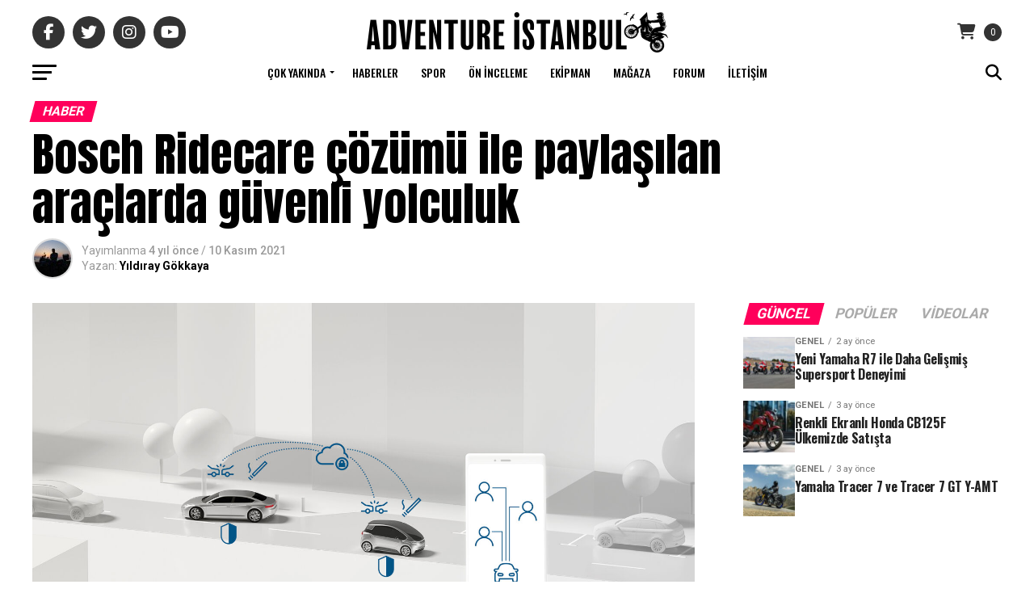

--- FILE ---
content_type: text/html; charset=UTF-8
request_url: https://www.adventureistanbul.com/bosch-ridecare-cozumu-ile-paylasilan-araclarda-guvenli-yolculuk/
body_size: 34458
content:
<!DOCTYPE html>
<html lang="tr">
<head>
<meta charset="UTF-8" >
<meta name="viewport" id="viewport" content="width=device-width, initial-scale=1.0, maximum-scale=1.0, minimum-scale=1.0, user-scalable=no" />
<link rel="pingback" href="https://www.adventureistanbul.com/xmlrpc.php" />
<meta property="og:type" content="article" />
					<meta property="og:image" content="https://www.adventureistanbul.com/wp-content/uploads/2021/11/1636465762_Bosch_Ridecare_Gorsel_101121__3_-1000x600.jpg" />
		<meta name="twitter:image" content="https://www.adventureistanbul.com/wp-content/uploads/2021/11/1636465762_Bosch_Ridecare_Gorsel_101121__3_-1000x600.jpg" />
	<meta property="og:url" content="https://www.adventureistanbul.com/bosch-ridecare-cozumu-ile-paylasilan-araclarda-guvenli-yolculuk/" />
<meta property="og:title" content="Bosch Ridecare çözümü ile paylaşılan araçlarda güvenli yolculuk" />
<meta property="og:description" content="Dünyada bir ilk: Bosch Ridecare servisleri, araçtaki hasarı ve araç içindeki sigara dumanını bir sensör kutusu yardımıyla algılıyor Paylaşımlı araç kullanan kişiler, yolculuk ettikleri otomobilin trafiğe elverişli olmasını ve sigara kokmamasını bekler. Aracın çiziği ya da vuruğu bulunması veya birisinin içeride sigara içmiş olması, aşırı derecede can sıkıcı bir durumdur. Bosch&#8217;un filo operatörleri ve mobilite [&hellip;]" />
<meta name="twitter:card" content="summary_large_image">
<meta name="twitter:url" content="https://www.adventureistanbul.com/bosch-ridecare-cozumu-ile-paylasilan-araclarda-guvenli-yolculuk/">
<meta name="twitter:title" content="Bosch Ridecare çözümü ile paylaşılan araçlarda güvenli yolculuk">
<meta name="twitter:description" content="Dünyada bir ilk: Bosch Ridecare servisleri, araçtaki hasarı ve araç içindeki sigara dumanını bir sensör kutusu yardımıyla algılıyor Paylaşımlı araç kullanan kişiler, yolculuk ettikleri otomobilin trafiğe elverişli olmasını ve sigara kokmamasını bekler. Aracın çiziği ya da vuruğu bulunması veya birisinin içeride sigara içmiş olması, aşırı derecede can sıkıcı bir durumdur. Bosch&#8217;un filo operatörleri ve mobilite [&hellip;]">
<meta name='robots' content='index, follow, max-image-preview:large, max-snippet:-1, max-video-preview:-1' />

	<!-- This site is optimized with the Yoast SEO plugin v26.7 - https://yoast.com/wordpress/plugins/seo/ -->
	<title>Bosch Ridecare çözümü ile paylaşılan araçlarda güvenli yolculuk - Adventure İstanbul</title>
	<link rel="canonical" href="https://www.adventureistanbul.com/bosch-ridecare-cozumu-ile-paylasilan-araclarda-guvenli-yolculuk/" />
	<meta property="og:locale" content="tr_TR" />
	<meta property="og:type" content="article" />
	<meta property="og:title" content="Bosch Ridecare çözümü ile paylaşılan araçlarda güvenli yolculuk - Adventure İstanbul" />
	<meta property="og:description" content="Dünyada bir ilk: Bosch Ridecare servisleri, araçtaki hasarı ve araç içindeki sigara dumanını bir sensör kutusu yardımıyla algılıyor Paylaşımlı araç kullanan kişiler, yolculuk ettikleri otomobilin trafiğe elverişli olmasını ve sigara kokmamasını bekler. Aracın çiziği ya da vuruğu bulunması veya birisinin içeride sigara içmiş olması, aşırı derecede can sıkıcı bir durumdur. Bosch&#8217;un filo operatörleri ve mobilite [&hellip;]" />
	<meta property="og:url" content="https://www.adventureistanbul.com/bosch-ridecare-cozumu-ile-paylasilan-araclarda-guvenli-yolculuk/" />
	<meta property="og:site_name" content="Adventure İstanbul" />
	<meta property="article:publisher" content="https://www.facebook.com/adventureistanbul/" />
	<meta property="article:published_time" content="2021-11-10T08:41:50+00:00" />
	<meta property="og:image" content="https://i0.wp.com/www.adventureistanbul.com/wp-content/uploads/2021/11/1636465762_Bosch_Ridecare_Gorsel_101121__3_-scaled.jpg?fit=2560%2C1440&ssl=1" />
	<meta property="og:image:width" content="2560" />
	<meta property="og:image:height" content="1440" />
	<meta property="og:image:type" content="image/jpeg" />
	<meta name="author" content="Yıldıray Gökkaya" />
	<meta name="twitter:card" content="summary_large_image" />
	<meta name="twitter:creator" content="@Adv_istanbul" />
	<meta name="twitter:site" content="@Adv_istanbul" />
	<meta name="twitter:label1" content="Yazan:" />
	<meta name="twitter:data1" content="Yıldıray Gökkaya" />
	<meta name="twitter:label2" content="Tahmini okuma süresi" />
	<meta name="twitter:data2" content="6 dakika" />
	<script type="application/ld+json" class="yoast-schema-graph">{"@context":"https://schema.org","@graph":[{"@type":"Article","@id":"https://www.adventureistanbul.com/bosch-ridecare-cozumu-ile-paylasilan-araclarda-guvenli-yolculuk/#article","isPartOf":{"@id":"https://www.adventureistanbul.com/bosch-ridecare-cozumu-ile-paylasilan-araclarda-guvenli-yolculuk/"},"author":{"name":"Yıldıray Gökkaya","@id":"https://www.adventureistanbul.com/#/schema/person/60da5d07e4ed32c62079012ed64269d7"},"headline":"Bosch Ridecare çözümü ile paylaşılan araçlarda güvenli yolculuk","datePublished":"2021-11-10T08:41:50+00:00","mainEntityOfPage":{"@id":"https://www.adventureistanbul.com/bosch-ridecare-cozumu-ile-paylasilan-araclarda-guvenli-yolculuk/"},"wordCount":1131,"commentCount":0,"publisher":{"@id":"https://www.adventureistanbul.com/#organization"},"image":{"@id":"https://www.adventureistanbul.com/bosch-ridecare-cozumu-ile-paylasilan-araclarda-guvenli-yolculuk/#primaryimage"},"thumbnailUrl":"https://www.adventureistanbul.com/wp-content/uploads/2021/11/1636465762_Bosch_Ridecare_Gorsel_101121__3_-scaled.jpg","articleSection":["Haber"],"inLanguage":"tr","potentialAction":[{"@type":"CommentAction","name":"Comment","target":["https://www.adventureistanbul.com/bosch-ridecare-cozumu-ile-paylasilan-araclarda-guvenli-yolculuk/#respond"]}]},{"@type":"WebPage","@id":"https://www.adventureistanbul.com/bosch-ridecare-cozumu-ile-paylasilan-araclarda-guvenli-yolculuk/","url":"https://www.adventureistanbul.com/bosch-ridecare-cozumu-ile-paylasilan-araclarda-guvenli-yolculuk/","name":"Bosch Ridecare çözümü ile paylaşılan araçlarda güvenli yolculuk - Adventure İstanbul","isPartOf":{"@id":"https://www.adventureistanbul.com/#website"},"primaryImageOfPage":{"@id":"https://www.adventureistanbul.com/bosch-ridecare-cozumu-ile-paylasilan-araclarda-guvenli-yolculuk/#primaryimage"},"image":{"@id":"https://www.adventureistanbul.com/bosch-ridecare-cozumu-ile-paylasilan-araclarda-guvenli-yolculuk/#primaryimage"},"thumbnailUrl":"https://www.adventureistanbul.com/wp-content/uploads/2021/11/1636465762_Bosch_Ridecare_Gorsel_101121__3_-scaled.jpg","datePublished":"2021-11-10T08:41:50+00:00","breadcrumb":{"@id":"https://www.adventureistanbul.com/bosch-ridecare-cozumu-ile-paylasilan-araclarda-guvenli-yolculuk/#breadcrumb"},"inLanguage":"tr","potentialAction":[{"@type":"ReadAction","target":["https://www.adventureistanbul.com/bosch-ridecare-cozumu-ile-paylasilan-araclarda-guvenli-yolculuk/"]}]},{"@type":"ImageObject","inLanguage":"tr","@id":"https://www.adventureistanbul.com/bosch-ridecare-cozumu-ile-paylasilan-araclarda-guvenli-yolculuk/#primaryimage","url":"https://www.adventureistanbul.com/wp-content/uploads/2021/11/1636465762_Bosch_Ridecare_Gorsel_101121__3_-scaled.jpg","contentUrl":"https://www.adventureistanbul.com/wp-content/uploads/2021/11/1636465762_Bosch_Ridecare_Gorsel_101121__3_-scaled.jpg","width":2560,"height":1440},{"@type":"BreadcrumbList","@id":"https://www.adventureistanbul.com/bosch-ridecare-cozumu-ile-paylasilan-araclarda-guvenli-yolculuk/#breadcrumb","itemListElement":[{"@type":"ListItem","position":1,"name":"Anasayfa","item":"https://www.adventureistanbul.com/"},{"@type":"ListItem","position":2,"name":"Bosch Ridecare çözümü ile paylaşılan araçlarda güvenli yolculuk"}]},{"@type":"WebSite","@id":"https://www.adventureistanbul.com/#website","url":"https://www.adventureistanbul.com/","name":"Adventure İstanbul","description":"Motosiklet Tutkusu","publisher":{"@id":"https://www.adventureistanbul.com/#organization"},"potentialAction":[{"@type":"SearchAction","target":{"@type":"EntryPoint","urlTemplate":"https://www.adventureistanbul.com/?s={search_term_string}"},"query-input":{"@type":"PropertyValueSpecification","valueRequired":true,"valueName":"search_term_string"}}],"inLanguage":"tr"},{"@type":"Organization","@id":"https://www.adventureistanbul.com/#organization","name":"Adventure İstanbul","url":"https://www.adventureistanbul.com/","logo":{"@type":"ImageObject","inLanguage":"tr","@id":"https://www.adventureistanbul.com/#/schema/logo/image/","url":"https://www.adventureistanbul.com/wp-content/uploads/2020/10/adventure-istanbul-logo.png","contentUrl":"https://www.adventureistanbul.com/wp-content/uploads/2020/10/adventure-istanbul-logo.png","width":312,"height":90,"caption":"Adventure İstanbul"},"image":{"@id":"https://www.adventureistanbul.com/#/schema/logo/image/"},"sameAs":["https://www.facebook.com/adventureistanbul/","https://x.com/Adv_istanbul","https://www.instagram.com/adv.istanbul/"]},{"@type":"Person","@id":"https://www.adventureistanbul.com/#/schema/person/60da5d07e4ed32c62079012ed64269d7","name":"Yıldıray Gökkaya","image":{"@type":"ImageObject","inLanguage":"tr","@id":"https://www.adventureistanbul.com/#/schema/person/image/","url":"https://secure.gravatar.com/avatar/74049695759ad0e3f9b24e556e61dec5098dff592abcf2caa85de86efee655cb?s=96&d=mm&r=g","contentUrl":"https://secure.gravatar.com/avatar/74049695759ad0e3f9b24e556e61dec5098dff592abcf2caa85de86efee655cb?s=96&d=mm&r=g","caption":"Yıldıray Gökkaya"},"url":"https://www.adventureistanbul.com/author/yildiray/"}]}</script>
	<!-- / Yoast SEO plugin. -->


<link rel='dns-prefetch' href='//www.adventureistanbul.com' />
<link rel='dns-prefetch' href='//ajax.googleapis.com' />
<link rel='dns-prefetch' href='//fonts.googleapis.com' />
<link rel="alternate" type="application/rss+xml" title="Adventure İstanbul &raquo; akışı" href="https://www.adventureistanbul.com/feed/" />
<link rel="alternate" type="application/rss+xml" title="Adventure İstanbul &raquo; yorum akışı" href="https://www.adventureistanbul.com/comments/feed/" />
<link rel="alternate" title="oEmbed (JSON)" type="application/json+oembed" href="https://www.adventureistanbul.com/wp-json/oembed/1.0/embed?url=https%3A%2F%2Fwww.adventureistanbul.com%2Fbosch-ridecare-cozumu-ile-paylasilan-araclarda-guvenli-yolculuk%2F" />
<link rel="alternate" title="oEmbed (XML)" type="text/xml+oembed" href="https://www.adventureistanbul.com/wp-json/oembed/1.0/embed?url=https%3A%2F%2Fwww.adventureistanbul.com%2Fbosch-ridecare-cozumu-ile-paylasilan-araclarda-guvenli-yolculuk%2F&#038;format=xml" />
<style id='wp-img-auto-sizes-contain-inline-css' type='text/css'>
img:is([sizes=auto i],[sizes^="auto," i]){contain-intrinsic-size:3000px 1500px}
/*# sourceURL=wp-img-auto-sizes-contain-inline-css */
</style>
<link rel='stylesheet' id='paymendo-block-payment-css' href='https://www.adventureistanbul.com/wp-content/plugins/grilabs-woocommerce-pos/assets/block-assets/css/block-payment.css?ver=6.9' type='text/css' media='all' />
<style id='wp-emoji-styles-inline-css' type='text/css'>

	img.wp-smiley, img.emoji {
		display: inline !important;
		border: none !important;
		box-shadow: none !important;
		height: 1em !important;
		width: 1em !important;
		margin: 0 0.07em !important;
		vertical-align: -0.1em !important;
		background: none !important;
		padding: 0 !important;
	}
/*# sourceURL=wp-emoji-styles-inline-css */
</style>
<link rel='stylesheet' id='wp-block-library-css' href='https://www.adventureistanbul.com/wp-includes/css/dist/block-library/style.min.css?ver=6.9' type='text/css' media='all' />
<link rel='stylesheet' id='wc-blocks-style-css' href='https://www.adventureistanbul.com/wp-content/plugins/woocommerce/assets/client/blocks/wc-blocks.css?ver=wc-10.4.3' type='text/css' media='all' />
<style id='global-styles-inline-css' type='text/css'>
:root{--wp--preset--aspect-ratio--square: 1;--wp--preset--aspect-ratio--4-3: 4/3;--wp--preset--aspect-ratio--3-4: 3/4;--wp--preset--aspect-ratio--3-2: 3/2;--wp--preset--aspect-ratio--2-3: 2/3;--wp--preset--aspect-ratio--16-9: 16/9;--wp--preset--aspect-ratio--9-16: 9/16;--wp--preset--color--black: #000000;--wp--preset--color--cyan-bluish-gray: #abb8c3;--wp--preset--color--white: #ffffff;--wp--preset--color--pale-pink: #f78da7;--wp--preset--color--vivid-red: #cf2e2e;--wp--preset--color--luminous-vivid-orange: #ff6900;--wp--preset--color--luminous-vivid-amber: #fcb900;--wp--preset--color--light-green-cyan: #7bdcb5;--wp--preset--color--vivid-green-cyan: #00d084;--wp--preset--color--pale-cyan-blue: #8ed1fc;--wp--preset--color--vivid-cyan-blue: #0693e3;--wp--preset--color--vivid-purple: #9b51e0;--wp--preset--gradient--vivid-cyan-blue-to-vivid-purple: linear-gradient(135deg,rgb(6,147,227) 0%,rgb(155,81,224) 100%);--wp--preset--gradient--light-green-cyan-to-vivid-green-cyan: linear-gradient(135deg,rgb(122,220,180) 0%,rgb(0,208,130) 100%);--wp--preset--gradient--luminous-vivid-amber-to-luminous-vivid-orange: linear-gradient(135deg,rgb(252,185,0) 0%,rgb(255,105,0) 100%);--wp--preset--gradient--luminous-vivid-orange-to-vivid-red: linear-gradient(135deg,rgb(255,105,0) 0%,rgb(207,46,46) 100%);--wp--preset--gradient--very-light-gray-to-cyan-bluish-gray: linear-gradient(135deg,rgb(238,238,238) 0%,rgb(169,184,195) 100%);--wp--preset--gradient--cool-to-warm-spectrum: linear-gradient(135deg,rgb(74,234,220) 0%,rgb(151,120,209) 20%,rgb(207,42,186) 40%,rgb(238,44,130) 60%,rgb(251,105,98) 80%,rgb(254,248,76) 100%);--wp--preset--gradient--blush-light-purple: linear-gradient(135deg,rgb(255,206,236) 0%,rgb(152,150,240) 100%);--wp--preset--gradient--blush-bordeaux: linear-gradient(135deg,rgb(254,205,165) 0%,rgb(254,45,45) 50%,rgb(107,0,62) 100%);--wp--preset--gradient--luminous-dusk: linear-gradient(135deg,rgb(255,203,112) 0%,rgb(199,81,192) 50%,rgb(65,88,208) 100%);--wp--preset--gradient--pale-ocean: linear-gradient(135deg,rgb(255,245,203) 0%,rgb(182,227,212) 50%,rgb(51,167,181) 100%);--wp--preset--gradient--electric-grass: linear-gradient(135deg,rgb(202,248,128) 0%,rgb(113,206,126) 100%);--wp--preset--gradient--midnight: linear-gradient(135deg,rgb(2,3,129) 0%,rgb(40,116,252) 100%);--wp--preset--font-size--small: 13px;--wp--preset--font-size--medium: 20px;--wp--preset--font-size--large: 36px;--wp--preset--font-size--x-large: 42px;--wp--preset--spacing--20: 0.44rem;--wp--preset--spacing--30: 0.67rem;--wp--preset--spacing--40: 1rem;--wp--preset--spacing--50: 1.5rem;--wp--preset--spacing--60: 2.25rem;--wp--preset--spacing--70: 3.38rem;--wp--preset--spacing--80: 5.06rem;--wp--preset--shadow--natural: 6px 6px 9px rgba(0, 0, 0, 0.2);--wp--preset--shadow--deep: 12px 12px 50px rgba(0, 0, 0, 0.4);--wp--preset--shadow--sharp: 6px 6px 0px rgba(0, 0, 0, 0.2);--wp--preset--shadow--outlined: 6px 6px 0px -3px rgb(255, 255, 255), 6px 6px rgb(0, 0, 0);--wp--preset--shadow--crisp: 6px 6px 0px rgb(0, 0, 0);}:where(.is-layout-flex){gap: 0.5em;}:where(.is-layout-grid){gap: 0.5em;}body .is-layout-flex{display: flex;}.is-layout-flex{flex-wrap: wrap;align-items: center;}.is-layout-flex > :is(*, div){margin: 0;}body .is-layout-grid{display: grid;}.is-layout-grid > :is(*, div){margin: 0;}:where(.wp-block-columns.is-layout-flex){gap: 2em;}:where(.wp-block-columns.is-layout-grid){gap: 2em;}:where(.wp-block-post-template.is-layout-flex){gap: 1.25em;}:where(.wp-block-post-template.is-layout-grid){gap: 1.25em;}.has-black-color{color: var(--wp--preset--color--black) !important;}.has-cyan-bluish-gray-color{color: var(--wp--preset--color--cyan-bluish-gray) !important;}.has-white-color{color: var(--wp--preset--color--white) !important;}.has-pale-pink-color{color: var(--wp--preset--color--pale-pink) !important;}.has-vivid-red-color{color: var(--wp--preset--color--vivid-red) !important;}.has-luminous-vivid-orange-color{color: var(--wp--preset--color--luminous-vivid-orange) !important;}.has-luminous-vivid-amber-color{color: var(--wp--preset--color--luminous-vivid-amber) !important;}.has-light-green-cyan-color{color: var(--wp--preset--color--light-green-cyan) !important;}.has-vivid-green-cyan-color{color: var(--wp--preset--color--vivid-green-cyan) !important;}.has-pale-cyan-blue-color{color: var(--wp--preset--color--pale-cyan-blue) !important;}.has-vivid-cyan-blue-color{color: var(--wp--preset--color--vivid-cyan-blue) !important;}.has-vivid-purple-color{color: var(--wp--preset--color--vivid-purple) !important;}.has-black-background-color{background-color: var(--wp--preset--color--black) !important;}.has-cyan-bluish-gray-background-color{background-color: var(--wp--preset--color--cyan-bluish-gray) !important;}.has-white-background-color{background-color: var(--wp--preset--color--white) !important;}.has-pale-pink-background-color{background-color: var(--wp--preset--color--pale-pink) !important;}.has-vivid-red-background-color{background-color: var(--wp--preset--color--vivid-red) !important;}.has-luminous-vivid-orange-background-color{background-color: var(--wp--preset--color--luminous-vivid-orange) !important;}.has-luminous-vivid-amber-background-color{background-color: var(--wp--preset--color--luminous-vivid-amber) !important;}.has-light-green-cyan-background-color{background-color: var(--wp--preset--color--light-green-cyan) !important;}.has-vivid-green-cyan-background-color{background-color: var(--wp--preset--color--vivid-green-cyan) !important;}.has-pale-cyan-blue-background-color{background-color: var(--wp--preset--color--pale-cyan-blue) !important;}.has-vivid-cyan-blue-background-color{background-color: var(--wp--preset--color--vivid-cyan-blue) !important;}.has-vivid-purple-background-color{background-color: var(--wp--preset--color--vivid-purple) !important;}.has-black-border-color{border-color: var(--wp--preset--color--black) !important;}.has-cyan-bluish-gray-border-color{border-color: var(--wp--preset--color--cyan-bluish-gray) !important;}.has-white-border-color{border-color: var(--wp--preset--color--white) !important;}.has-pale-pink-border-color{border-color: var(--wp--preset--color--pale-pink) !important;}.has-vivid-red-border-color{border-color: var(--wp--preset--color--vivid-red) !important;}.has-luminous-vivid-orange-border-color{border-color: var(--wp--preset--color--luminous-vivid-orange) !important;}.has-luminous-vivid-amber-border-color{border-color: var(--wp--preset--color--luminous-vivid-amber) !important;}.has-light-green-cyan-border-color{border-color: var(--wp--preset--color--light-green-cyan) !important;}.has-vivid-green-cyan-border-color{border-color: var(--wp--preset--color--vivid-green-cyan) !important;}.has-pale-cyan-blue-border-color{border-color: var(--wp--preset--color--pale-cyan-blue) !important;}.has-vivid-cyan-blue-border-color{border-color: var(--wp--preset--color--vivid-cyan-blue) !important;}.has-vivid-purple-border-color{border-color: var(--wp--preset--color--vivid-purple) !important;}.has-vivid-cyan-blue-to-vivid-purple-gradient-background{background: var(--wp--preset--gradient--vivid-cyan-blue-to-vivid-purple) !important;}.has-light-green-cyan-to-vivid-green-cyan-gradient-background{background: var(--wp--preset--gradient--light-green-cyan-to-vivid-green-cyan) !important;}.has-luminous-vivid-amber-to-luminous-vivid-orange-gradient-background{background: var(--wp--preset--gradient--luminous-vivid-amber-to-luminous-vivid-orange) !important;}.has-luminous-vivid-orange-to-vivid-red-gradient-background{background: var(--wp--preset--gradient--luminous-vivid-orange-to-vivid-red) !important;}.has-very-light-gray-to-cyan-bluish-gray-gradient-background{background: var(--wp--preset--gradient--very-light-gray-to-cyan-bluish-gray) !important;}.has-cool-to-warm-spectrum-gradient-background{background: var(--wp--preset--gradient--cool-to-warm-spectrum) !important;}.has-blush-light-purple-gradient-background{background: var(--wp--preset--gradient--blush-light-purple) !important;}.has-blush-bordeaux-gradient-background{background: var(--wp--preset--gradient--blush-bordeaux) !important;}.has-luminous-dusk-gradient-background{background: var(--wp--preset--gradient--luminous-dusk) !important;}.has-pale-ocean-gradient-background{background: var(--wp--preset--gradient--pale-ocean) !important;}.has-electric-grass-gradient-background{background: var(--wp--preset--gradient--electric-grass) !important;}.has-midnight-gradient-background{background: var(--wp--preset--gradient--midnight) !important;}.has-small-font-size{font-size: var(--wp--preset--font-size--small) !important;}.has-medium-font-size{font-size: var(--wp--preset--font-size--medium) !important;}.has-large-font-size{font-size: var(--wp--preset--font-size--large) !important;}.has-x-large-font-size{font-size: var(--wp--preset--font-size--x-large) !important;}
/*# sourceURL=global-styles-inline-css */
</style>

<style id='classic-theme-styles-inline-css' type='text/css'>
/*! This file is auto-generated */
.wp-block-button__link{color:#fff;background-color:#32373c;border-radius:9999px;box-shadow:none;text-decoration:none;padding:calc(.667em + 2px) calc(1.333em + 2px);font-size:1.125em}.wp-block-file__button{background:#32373c;color:#fff;text-decoration:none}
/*# sourceURL=/wp-includes/css/classic-themes.min.css */
</style>
<style id='woocommerce-inline-inline-css' type='text/css'>
.woocommerce form .form-row .required { visibility: visible; }
/*# sourceURL=woocommerce-inline-inline-css */
</style>
<link rel='stylesheet' id='ql-jquery-ui-css' href='//ajax.googleapis.com/ajax/libs/jqueryui/1.12.1/themes/smoothness/jquery-ui.css?ver=6.9' type='text/css' media='all' />
<link rel='stylesheet' id='grilabs-pos-inline-css' href='https://www.adventureistanbul.com/wp-content/plugins/grilabs-woocommerce-pos/assets/css/inline-form.css?ver=6.9' type='text/css' media='all' />
<link rel='stylesheet' id='mvp-custom-style-css' href='https://www.adventureistanbul.com/wp-content/themes/zox-news/style.css?ver=6.9' type='text/css' media='all' />
<style id='mvp-custom-style-inline-css' type='text/css'>


#mvp-wallpaper {
	background: url() no-repeat 50% 0;
	}

#mvp-foot-copy a {
	color: #0be6af;
	}

#mvp-content-main p a,
#mvp-content-main ul a,
#mvp-content-main ol a,
.mvp-post-add-main p a,
.mvp-post-add-main ul a,
.mvp-post-add-main ol a {
	box-shadow: inset 0 -4px 0 #0be6af;
	}

#mvp-content-main p a:hover,
#mvp-content-main ul a:hover,
#mvp-content-main ol a:hover,
.mvp-post-add-main p a:hover,
.mvp-post-add-main ul a:hover,
.mvp-post-add-main ol a:hover {
	background: #0be6af;
	}

a,
a:visited,
.post-info-name a,
.woocommerce .woocommerce-breadcrumb a {
	color: #ff005b;
	}

#mvp-side-wrap a:hover {
	color: #ff005b;
	}

.mvp-fly-top:hover,
.mvp-vid-box-wrap,
ul.mvp-soc-mob-list li.mvp-soc-mob-com {
	background: #0be6af;
	}

nav.mvp-fly-nav-menu ul li.menu-item-has-children:after,
.mvp-feat1-left-wrap span.mvp-cd-cat,
.mvp-widget-feat1-top-story span.mvp-cd-cat,
.mvp-widget-feat2-left-cont span.mvp-cd-cat,
.mvp-widget-dark-feat span.mvp-cd-cat,
.mvp-widget-dark-sub span.mvp-cd-cat,
.mvp-vid-wide-text span.mvp-cd-cat,
.mvp-feat2-top-text span.mvp-cd-cat,
.mvp-feat3-main-story span.mvp-cd-cat,
.mvp-feat3-sub-text span.mvp-cd-cat,
.mvp-feat4-main-text span.mvp-cd-cat,
.woocommerce-message:before,
.woocommerce-info:before,
.woocommerce-message:before {
	color: #0be6af;
	}

#searchform input,
.mvp-authors-name {
	border-bottom: 1px solid #0be6af;
	}

.mvp-fly-top:hover {
	border-top: 1px solid #0be6af;
	border-left: 1px solid #0be6af;
	border-bottom: 1px solid #0be6af;
	}

.woocommerce .widget_price_filter .ui-slider .ui-slider-handle,
.woocommerce #respond input#submit.alt,
.woocommerce a.button.alt,
.woocommerce button.button.alt,
.woocommerce input.button.alt,
.woocommerce #respond input#submit.alt:hover,
.woocommerce a.button.alt:hover,
.woocommerce button.button.alt:hover,
.woocommerce input.button.alt:hover {
	background-color: #0be6af;
	}

.woocommerce-error,
.woocommerce-info,
.woocommerce-message {
	border-top-color: #0be6af;
	}

ul.mvp-feat1-list-buts li.active span.mvp-feat1-list-but,
span.mvp-widget-home-title,
span.mvp-post-cat,
span.mvp-feat1-pop-head {
	background: #ff005b;
	}

.woocommerce span.onsale {
	background-color: #ff005b;
	}

.mvp-widget-feat2-side-more-but,
.woocommerce .star-rating span:before,
span.mvp-prev-next-label,
.mvp-cat-date-wrap .sticky {
	color: #ff005b !important;
	}

#mvp-main-nav-top,
#mvp-fly-wrap,
.mvp-soc-mob-right,
#mvp-main-nav-small-cont {
	background: #000000;
	}

#mvp-main-nav-small .mvp-fly-but-wrap span,
#mvp-main-nav-small .mvp-search-but-wrap span,
.mvp-nav-top-left .mvp-fly-but-wrap span,
#mvp-fly-wrap .mvp-fly-but-wrap span {
	background: #555555;
	}

.mvp-nav-top-right .mvp-nav-search-but,
span.mvp-fly-soc-head,
.mvp-soc-mob-right i,
#mvp-main-nav-small span.mvp-nav-search-but,
#mvp-main-nav-small .mvp-nav-menu ul li a  {
	color: #555555;
	}

#mvp-main-nav-small .mvp-nav-menu ul li.menu-item-has-children a:after {
	border-color: #555555 transparent transparent transparent;
	}

#mvp-nav-top-wrap span.mvp-nav-search-but:hover,
#mvp-main-nav-small span.mvp-nav-search-but:hover {
	color: #0be6af;
	}

#mvp-nav-top-wrap .mvp-fly-but-wrap:hover span,
#mvp-main-nav-small .mvp-fly-but-wrap:hover span,
span.mvp-woo-cart-num:hover {
	background: #0be6af;
	}

#mvp-main-nav-bot-cont {
	background: #ffffff;
	}

#mvp-nav-bot-wrap .mvp-fly-but-wrap span,
#mvp-nav-bot-wrap .mvp-search-but-wrap span {
	background: #000000;
	}

#mvp-nav-bot-wrap span.mvp-nav-search-but,
#mvp-nav-bot-wrap .mvp-nav-menu ul li a {
	color: #000000;
	}

#mvp-nav-bot-wrap .mvp-nav-menu ul li.menu-item-has-children a:after {
	border-color: #000000 transparent transparent transparent;
	}

.mvp-nav-menu ul li:hover a {
	border-bottom: 5px solid #0be6af;
	}

#mvp-nav-bot-wrap .mvp-fly-but-wrap:hover span {
	background: #0be6af;
	}

#mvp-nav-bot-wrap span.mvp-nav-search-but:hover {
	color: #0be6af;
	}

body,
.mvp-feat1-feat-text p,
.mvp-feat2-top-text p,
.mvp-feat3-main-text p,
.mvp-feat3-sub-text p,
#searchform input,
.mvp-author-info-text,
span.mvp-post-excerpt,
.mvp-nav-menu ul li ul.sub-menu li a,
nav.mvp-fly-nav-menu ul li a,
.mvp-ad-label,
span.mvp-feat-caption,
.mvp-post-tags a,
.mvp-post-tags a:visited,
span.mvp-author-box-name a,
#mvp-author-box-text p,
.mvp-post-gallery-text p,
ul.mvp-soc-mob-list li span,
#comments,
h3#reply-title,
h2.comments,
#mvp-foot-copy p,
span.mvp-fly-soc-head,
.mvp-post-tags-header,
span.mvp-prev-next-label,
span.mvp-post-add-link-but,
#mvp-comments-button a,
#mvp-comments-button span.mvp-comment-but-text,
.woocommerce ul.product_list_widget span.product-title,
.woocommerce ul.product_list_widget li a,
.woocommerce #reviews #comments ol.commentlist li .comment-text p.meta,
.woocommerce div.product p.price,
.woocommerce div.product p.price ins,
.woocommerce div.product p.price del,
.woocommerce ul.products li.product .price del,
.woocommerce ul.products li.product .price ins,
.woocommerce ul.products li.product .price,
.woocommerce #respond input#submit,
.woocommerce a.button,
.woocommerce button.button,
.woocommerce input.button,
.woocommerce .widget_price_filter .price_slider_amount .button,
.woocommerce span.onsale,
.woocommerce-review-link,
#woo-content p.woocommerce-result-count,
.woocommerce div.product .woocommerce-tabs ul.tabs li a,
a.mvp-inf-more-but,
span.mvp-cont-read-but,
span.mvp-cd-cat,
span.mvp-cd-date,
.mvp-feat4-main-text p,
span.mvp-woo-cart-num,
span.mvp-widget-home-title2,
.wp-caption,
#mvp-content-main p.wp-caption-text,
.gallery-caption,
.mvp-post-add-main p.wp-caption-text,
#bbpress-forums,
#bbpress-forums p,
.protected-post-form input,
#mvp-feat6-text p {
	font-family: 'Roboto', sans-serif;
	font-display: swap;
	}

.mvp-blog-story-text p,
span.mvp-author-page-desc,
#mvp-404 p,
.mvp-widget-feat1-bot-text p,
.mvp-widget-feat2-left-text p,
.mvp-flex-story-text p,
.mvp-search-text p,
#mvp-content-main p,
.mvp-post-add-main p,
#mvp-content-main ul li,
#mvp-content-main ol li,
.rwp-summary,
.rwp-u-review__comment,
.mvp-feat5-mid-main-text p,
.mvp-feat5-small-main-text p,
#mvp-content-main .wp-block-button__link,
.wp-block-audio figcaption,
.wp-block-video figcaption,
.wp-block-embed figcaption,
.wp-block-verse pre,
pre.wp-block-verse {
	font-family: 'PT Serif', sans-serif;
	font-display: swap;
	}

.mvp-nav-menu ul li a,
#mvp-foot-menu ul li a {
	font-family: 'Oswald', sans-serif;
	font-display: swap;
	}


.mvp-feat1-sub-text h2,
.mvp-feat1-pop-text h2,
.mvp-feat1-list-text h2,
.mvp-widget-feat1-top-text h2,
.mvp-widget-feat1-bot-text h2,
.mvp-widget-dark-feat-text h2,
.mvp-widget-dark-sub-text h2,
.mvp-widget-feat2-left-text h2,
.mvp-widget-feat2-right-text h2,
.mvp-blog-story-text h2,
.mvp-flex-story-text h2,
.mvp-vid-wide-more-text p,
.mvp-prev-next-text p,
.mvp-related-text,
.mvp-post-more-text p,
h2.mvp-authors-latest a,
.mvp-feat2-bot-text h2,
.mvp-feat3-sub-text h2,
.mvp-feat3-main-text h2,
.mvp-feat4-main-text h2,
.mvp-feat5-text h2,
.mvp-feat5-mid-main-text h2,
.mvp-feat5-small-main-text h2,
.mvp-feat5-mid-sub-text h2,
#mvp-feat6-text h2,
.alp-related-posts-wrapper .alp-related-post .post-title {
	font-family: 'Oswald', sans-serif;
	font-display: swap;
	}

.mvp-feat2-top-text h2,
.mvp-feat1-feat-text h2,
h1.mvp-post-title,
h1.mvp-post-title-wide,
.mvp-drop-nav-title h4,
#mvp-content-main blockquote p,
.mvp-post-add-main blockquote p,
#mvp-content-main p.has-large-font-size,
#mvp-404 h1,
#woo-content h1.page-title,
.woocommerce div.product .product_title,
.woocommerce ul.products li.product h3,
.alp-related-posts .current .post-title {
	font-family: 'Oswald', sans-serif;
	font-display: swap;
	}

span.mvp-feat1-pop-head,
.mvp-feat1-pop-text:before,
span.mvp-feat1-list-but,
span.mvp-widget-home-title,
.mvp-widget-feat2-side-more,
span.mvp-post-cat,
span.mvp-page-head,
h1.mvp-author-top-head,
.mvp-authors-name,
#mvp-content-main h1,
#mvp-content-main h2,
#mvp-content-main h3,
#mvp-content-main h4,
#mvp-content-main h5,
#mvp-content-main h6,
.woocommerce .related h2,
.woocommerce div.product .woocommerce-tabs .panel h2,
.woocommerce div.product .product_title,
.mvp-feat5-side-list .mvp-feat1-list-img:after {
	font-family: 'Roboto', sans-serif;
	font-display: swap;
	}

	

	#mvp-main-nav-top {
		background: #fff;
		padding: 15px 0 0;
		}
	#mvp-fly-wrap,
	.mvp-soc-mob-right,
	#mvp-main-nav-small-cont {
		background: #fff;
		}
	#mvp-main-nav-small .mvp-fly-but-wrap span,
	#mvp-main-nav-small .mvp-search-but-wrap span,
	.mvp-nav-top-left .mvp-fly-but-wrap span,
	#mvp-fly-wrap .mvp-fly-but-wrap span {
		background: #000;
		}
	.mvp-nav-top-right .mvp-nav-search-but,
	span.mvp-fly-soc-head,
	.mvp-soc-mob-right i,
	#mvp-main-nav-small span.mvp-nav-search-but,
	#mvp-main-nav-small .mvp-nav-menu ul li a  {
		color: #000;
		}
	#mvp-main-nav-small .mvp-nav-menu ul li.menu-item-has-children a:after {
		border-color: #000 transparent transparent transparent;
		}
	.mvp-feat1-feat-text h2,
	h1.mvp-post-title,
	.mvp-feat2-top-text h2,
	.mvp-feat3-main-text h2,
	#mvp-content-main blockquote p,
	.mvp-post-add-main blockquote p {
		font-family: 'Anton', sans-serif;
		font-weight: 400;
		letter-spacing: normal;
		}
	.mvp-feat1-feat-text h2,
	.mvp-feat2-top-text h2,
	.mvp-feat3-main-text h2 {
		line-height: 1;
		text-transform: uppercase;
		}
		

	span.mvp-nav-soc-but,
	ul.mvp-fly-soc-list li a,
	span.mvp-woo-cart-num {
		background: rgba(0,0,0,.8);
		}
	span.mvp-woo-cart-icon {
		color: rgba(0,0,0,.8);
		}
	nav.mvp-fly-nav-menu ul li,
	nav.mvp-fly-nav-menu ul li ul.sub-menu {
		border-top: 1px solid rgba(0,0,0,.1);
		}
	nav.mvp-fly-nav-menu ul li a {
		color: #000;
		}
	.mvp-drop-nav-title h4 {
		color: #000;
		}
		

	#mvp-leader-wrap {
		position: relative;
		}
	#mvp-site-main {
		margin-top: 0;
		}
	#mvp-leader-wrap {
		top: 0 !important;
		}
		

	@media screen and (max-width: 479px) {
		.single #mvp-content-body-top {
			max-height: 400px;
			}
		.single .mvp-cont-read-but-wrap {
			display: inline;
			}
		}
		

	.alp-advert {
		display: none;
	}
	.alp-related-posts-wrapper .alp-related-posts .current {
		margin: 0 0 10px;
	}
		
/*# sourceURL=mvp-custom-style-inline-css */
</style>
<link rel='stylesheet' id='fontawesome-child-css' href='https://www.adventureistanbul.com/wp-content/themes/zox-news-child/font-awesome/css/all.css?ver=6.9' type='text/css' media='all' />
<link rel='stylesheet' id='mvp-custom-child-style-css' href='https://www.adventureistanbul.com/wp-content/themes/zox-news-child/style.css?ver=1.1.1' type='text/css' media='all' />
<link rel='stylesheet' id='mvp-reset-css' href='https://www.adventureistanbul.com/wp-content/themes/zox-news/css/reset.css?ver=6.9' type='text/css' media='all' />
<link rel='stylesheet' id='fontawesome-css' href='https://www.adventureistanbul.com/wp-content/themes/zox-news-child/font-awesome/css/all.css?ver=6.9' type='text/css' media='all' />
<link rel='stylesheet' id='mvp-fonts-css' href='//fonts.googleapis.com/css?family=Roboto%3A300%2C400%2C700%2C900%7COswald%3A400%2C700%7CAdvent+Pro%3A700%7COpen+Sans%3A700%7CAnton%3A400Oswald%3A100%2C200%2C300%2C400%2C500%2C600%2C700%2C800%2C900%7COswald%3A100%2C200%2C300%2C400%2C500%2C600%2C700%2C800%2C900%7CRoboto%3A100%2C200%2C300%2C400%2C500%2C600%2C700%2C800%2C900%7CRoboto%3A100%2C200%2C300%2C400%2C500%2C600%2C700%2C800%2C900%7CPT+Serif%3A100%2C200%2C300%2C400%2C500%2C600%2C700%2C800%2C900%7COswald%3A100%2C200%2C300%2C400%2C500%2C600%2C700%2C800%2C900%26subset%3Dlatin%2Clatin-ext%2Ccyrillic%2Ccyrillic-ext%2Cgreek-ext%2Cgreek%2Cvietnamese%26display%3Dswap' type='text/css' media='all' />
<link rel='stylesheet' id='mvp-media-queries-css' href='https://www.adventureistanbul.com/wp-content/themes/zox-news/css/media-queries.css?ver=6.9' type='text/css' media='all' />
<link rel='stylesheet' id='swalcss-css' href='https://www.adventureistanbul.com/wp-content/plugins/grilabs-woocommerce-pos/assets/css/sweetalert2.css?ver=6.9' type='text/css' media='all' />
<script type="text/javascript" src="https://www.adventureistanbul.com/wp-includes/js/jquery/jquery.min.js?ver=3.7.1" id="jquery-core-js"></script>
<script type="text/javascript" src="https://www.adventureistanbul.com/wp-includes/js/jquery/jquery-migrate.min.js?ver=3.4.1" id="jquery-migrate-js"></script>
<script type="text/javascript" src="https://www.adventureistanbul.com/wp-content/plugins/woocommerce/assets/js/flexslider/jquery.flexslider.min.js?ver=2.7.2-wc.10.4.3" id="wc-flexslider-js" defer="defer" data-wp-strategy="defer"></script>
<script type="text/javascript" src="https://www.adventureistanbul.com/wp-content/plugins/grilabs-woocommerce-pos/assets/js/sweetalert2-full.js?ver=6.9" id="swaljs-js"></script>
<link rel='shortlink' href='https://www.adventureistanbul.com/?p=4418' />
<meta name="generator" content="performant-translations 1.2.0">
	<noscript><style>.woocommerce-product-gallery{ opacity: 1 !important; }</style></noscript>
	<link rel="icon" href="https://www.adventureistanbul.com/wp-content/uploads/2024/11/favicon-80x80.png" sizes="32x32" />
<link rel="icon" href="https://www.adventureistanbul.com/wp-content/uploads/2024/11/favicon-300x300.png" sizes="192x192" />
<link rel="apple-touch-icon" href="https://www.adventureistanbul.com/wp-content/uploads/2024/11/favicon-300x300.png" />
<meta name="msapplication-TileImage" content="https://www.adventureistanbul.com/wp-content/uploads/2024/11/favicon-300x300.png" />
		<style type="text/css" id="wp-custom-css">
			.woocommerce-shipping-methods li, .woocommerce-shipping-methods label, .woocommerce-shipping-destination, .variation-Sakol p {
	font-family: 'Roboto', sans-serif !important;
}
.thwepo-extra-options label {
	font-weight: 700;
	text-align: left;
}
.thwepo-extra-options td {
	line-height: 2em;
}
.related.products, .sku_wrapper {
  display: none;
}
ul.wp-block-list li {
	font-size: 1.1rem;
}		</style>
		<!-- Global site tag (gtag.js) - Google Analytics -->
<script async src="https://www.googletagmanager.com/gtag/js?id=G-4F0ZSC5L7F"></script>
<script>
  window.dataLayer = window.dataLayer || [];
  function gtag(){dataLayer.push(arguments);}
  gtag('js', new Date());

  gtag('config', 'G-4F0ZSC5L7F');
</script>
</head>
<body class="wp-singular post-template-default single single-post postid-4418 single-format-standard wp-custom-logo wp-embed-responsive wp-theme-zox-news wp-child-theme-zox-news-child theme-zox-news woocommerce-no-js">
	<div id="mvp-fly-wrap">
	<div id="mvp-fly-menu-top" class="left relative">
		<div class="mvp-fly-top-out left relative">
			<div class="mvp-fly-top-in">
				<div id="mvp-fly-logo" class="left relative">
											<a href="https://www.adventureistanbul.com/"><img src="https://www.adventureistanbul.com/wp-content/uploads/2024/11/advist-logo-200.png" alt="Adventure İstanbul" data-rjs="2" /></a>
									</div><!--mvp-fly-logo-->
			</div><!--mvp-fly-top-in-->
			<div class="mvp-fly-but-wrap mvp-fly-but-menu mvp-fly-but-click">
				<span></span>
				<span></span>
				<span></span>
				<span></span>
			</div><!--mvp-fly-but-wrap-->
		</div><!--mvp-fly-top-out-->
	</div><!--mvp-fly-menu-top-->
	<div id="mvp-fly-menu-wrap">
		<nav class="mvp-fly-nav-menu left relative">
			<div class="menu-main-menu-container"><ul id="menu-main-menu" class="menu"><li id="menu-item-10" class="menu-item menu-item-type-custom menu-item-object-custom menu-item-has-children menu-item-10"><a href="#">Çok Yakında</a>
<ul class="sub-menu">
	<li id="menu-item-172" class="menu-item menu-item-type-custom menu-item-object-custom menu-item-172"><a href="#">Planlanan Rotalar</a></li>
</ul>
</li>
<li id="menu-item-688" class="menu-item menu-item-type-taxonomy menu-item-object-category current-post-ancestor current-menu-parent current-post-parent menu-item-688"><a href="https://www.adventureistanbul.com/category/haber/">Haberler</a></li>
<li id="menu-item-689" class="menu-item menu-item-type-taxonomy menu-item-object-category menu-item-689"><a href="https://www.adventureistanbul.com/category/spor/">Spor</a></li>
<li id="menu-item-690" class="menu-item menu-item-type-taxonomy menu-item-object-category menu-item-690"><a href="https://www.adventureistanbul.com/category/on-inceleme/">Ön İnceleme</a></li>
<li id="menu-item-691" class="menu-item menu-item-type-taxonomy menu-item-object-category menu-item-691"><a href="https://www.adventureistanbul.com/category/ekipman/">Ekipman</a></li>
<li id="menu-item-5715" class="menu-item menu-item-type-post_type menu-item-object-page menu-item-5715"><a href="https://www.adventureistanbul.com/magaza/">Mağaza</a></li>
<li id="menu-item-6576" class="menu-item menu-item-type-custom menu-item-object-custom menu-item-6576"><a href="https://www.adventureistanbul.com/forum/">Forum</a></li>
<li id="menu-item-296" class="menu-item menu-item-type-post_type menu-item-object-page menu-item-296"><a href="https://www.adventureistanbul.com/kunye/">İletişim</a></li>
</ul></div>		</nav>
	</div><!--mvp-fly-menu-wrap-->
	<div id="mvp-fly-soc-wrap">
		<span class="mvp-fly-soc-head">Sosyal medya</span>
		<ul class="mvp-fly-soc-list left relative">
							<li><a href="https://www.facebook.com/adventureistanbul/" target="_blank" class="fab fa-facebook-f"></a></li>
										<li><a href="https://twitter.com/Adv_istanbul" target="_blank" class="fa-brands fa-x-twitter"></a></li>
													<li><a href="https://www.instagram.com/adv.istanbul/" target="_blank" class="fab fa-instagram"></a></li>
													<li><a href="https://www.youtube.com/channel/UCXW4XxEhXWVbqFdmg_65nCQ" target="_blank" class="fab fa-youtube"></a></li>
											</ul>
	</div><!--mvp-fly-soc-wrap-->
</div><!--mvp-fly-wrap-->	<div id="mvp-site" class="left relative">
		<div id="mvp-search-wrap">
			<div id="mvp-search-box">
				<form method="get" id="searchform" action="https://www.adventureistanbul.com/">
	<input type="text" name="s" id="s" value="Ara" onfocus='if (this.value == "Ara") { this.value = ""; }' onblur='if (this.value == "") { this.value = "Ara"; }' />
	<input type="hidden" id="searchsubmit" value="Ara" />
</form>			</div><!--mvp-search-box-->
			<div class="mvp-search-but-wrap mvp-search-click">
				<span></span>
				<span></span>
			</div><!--mvp-search-but-wrap-->
		</div><!--mvp-search-wrap-->
				<div id="mvp-site-wall" class="left relative">
						<div id="mvp-site-main" class="left relative">
			<header id="mvp-main-head-wrap" class="left relative">
									<nav id="mvp-main-nav-wrap" class="left relative">
						<div id="mvp-main-nav-top" class="left relative">
							<div class="mvp-main-box">
								<div id="mvp-nav-top-wrap" class="left relative">
									<div class="mvp-nav-top-right-out left relative">
										<div class="mvp-nav-top-right-in">
											<div class="mvp-nav-top-cont left relative">
												<div class="mvp-nav-top-left-out relative">
													<div class="mvp-nav-top-left">
														<div class="mvp-nav-soc-wrap">
																															<a href="https://www.facebook.com/adventureistanbul/" target="_blank"><span class="mvp-nav-soc-but fab fa-facebook-f"></span></a>
																																														<a href="https://twitter.com/Adv_istanbul" target="_blank"><span class="mvp-nav-soc-but fab fa-twitter"></span></a>
																																														<a href="https://www.instagram.com/adv.istanbul/" target="_blank"><span class="mvp-nav-soc-but fab fa-instagram"></span></a>
																																														<a href="https://www.youtube.com/channel/UCXW4XxEhXWVbqFdmg_65nCQ" target="_blank"><span class="mvp-nav-soc-but fab fa-youtube"></span></a>
																													</div><!--mvp-nav-soc-wrap-->
														<div class="mvp-fly-but-wrap mvp-fly-but-click left relative">
															<span></span>
															<span></span>
															<span></span>
															<span></span>
														</div><!--mvp-fly-but-wrap-->
													</div><!--mvp-nav-top-left-->
													<div class="mvp-nav-top-left-in">
														<div class="mvp-nav-top-mid left relative" itemscope itemtype="http://schema.org/Organization">
																															<a class="mvp-nav-logo-reg" itemprop="url" href="https://www.adventureistanbul.com/"><img itemprop="logo" src="https://www.adventureistanbul.com/wp-content/uploads/2024/11/advist-logo.png" alt="Adventure İstanbul" data-rjs="2" /></a>
																																														<a class="mvp-nav-logo-small" href="https://www.adventureistanbul.com/"><img src="https://www.adventureistanbul.com/wp-content/uploads/2024/11/advist-logo-200.png" alt="Adventure İstanbul" data-rjs="2" /></a>
																																														<h2 class="mvp-logo-title">Adventure İstanbul</h2>
																																														<div class="mvp-drop-nav-title left">
																	<h4>Bosch Ridecare çözümü ile paylaşılan araçlarda güvenli yolculuk</h4>
																</div><!--mvp-drop-nav-title-->
																													</div><!--mvp-nav-top-mid-->
													</div><!--mvp-nav-top-left-in-->
												</div><!--mvp-nav-top-left-out-->
											</div><!--mvp-nav-top-cont-->
										</div><!--mvp-nav-top-right-in-->
										<div class="mvp-nav-top-right">
																							<div class="mvp-woo-cart-wrap">
													<a class="mvp-woo-cart" href="https://www.adventureistanbul.com/sepet/" title="View your shopping cart"><span class="mvp-woo-cart-num">0</span></a><span class="mvp-woo-cart-icon fa fa-shopping-cart" aria-hidden="true"></span>
												</div><!--mvp-woo-cart-wrap-->
																						<span class="mvp-nav-search-but fa fa-search fa-2 mvp-search-click"></span>
										</div><!--mvp-nav-top-right-->
									</div><!--mvp-nav-top-right-out-->
								</div><!--mvp-nav-top-wrap-->
							</div><!--mvp-main-box-->
						</div><!--mvp-main-nav-top-->
						<div id="mvp-main-nav-bot" class="left relative">
							<div id="mvp-main-nav-bot-cont" class="left">
								<div class="mvp-main-box">
									<div id="mvp-nav-bot-wrap" class="left">
										<div class="mvp-nav-bot-right-out left">
											<div class="mvp-nav-bot-right-in">
												<div class="mvp-nav-bot-cont left">
													<div class="mvp-nav-bot-left-out">
														<div class="mvp-nav-bot-left left relative">
															<div class="mvp-fly-but-wrap mvp-fly-but-click left relative">
																<span></span>
																<span></span>
																<span></span>
																<span></span>
															</div><!--mvp-fly-but-wrap-->
														</div><!--mvp-nav-bot-left-->
														<div class="mvp-nav-bot-left-in">
															<div class="mvp-nav-menu left">
																<div class="menu-main-menu-container"><ul id="menu-main-menu-1" class="menu"><li class="menu-item menu-item-type-custom menu-item-object-custom menu-item-has-children menu-item-10"><a href="#">Çok Yakında</a>
<ul class="sub-menu">
	<li class="menu-item menu-item-type-custom menu-item-object-custom menu-item-172"><a href="#">Planlanan Rotalar</a></li>
</ul>
</li>
<li class="menu-item menu-item-type-taxonomy menu-item-object-category current-post-ancestor current-menu-parent current-post-parent menu-item-688 mvp-mega-dropdown"><a href="https://www.adventureistanbul.com/category/haber/">Haberler</a><div class="mvp-mega-dropdown"><div class="mvp-main-box"><ul class="mvp-mega-list"><li><a href="https://www.adventureistanbul.com/yeni-yamaha-r7-ile-daha-gelismis-supersport-deneyimi/"><div class="mvp-mega-img"><img width="400" height="240" src="https://www.adventureistanbul.com/wp-content/uploads/2025/11/2026-Yamaha-YZF-R125A-EU-NA-Detail-007-03-400x240.jpg" class="attachment-mvp-mid-thumb size-mvp-mid-thumb wp-post-image" alt="" decoding="async" loading="lazy" srcset="https://www.adventureistanbul.com/wp-content/uploads/2025/11/2026-Yamaha-YZF-R125A-EU-NA-Detail-007-03-400x240.jpg 400w, https://www.adventureistanbul.com/wp-content/uploads/2025/11/2026-Yamaha-YZF-R125A-EU-NA-Detail-007-03-1000x600.jpg 1000w, https://www.adventureistanbul.com/wp-content/uploads/2025/11/2026-Yamaha-YZF-R125A-EU-NA-Detail-007-03-590x354.jpg 590w" sizes="auto, (max-width: 400px) 100vw, 400px" /></div><p>Yeni Yamaha R7 ile Daha Gelişmiş Supersport Deneyimi</p></a></li><li><a href="https://www.adventureistanbul.com/renkli-ekranli-honda-cb125f-modeli-turkiyede/"><div class="mvp-mega-img"><img width="400" height="240" src="https://www.adventureistanbul.com/wp-content/uploads/2025/10/HONDA_CB125F_1-400x240.jpg" class="attachment-mvp-mid-thumb size-mvp-mid-thumb wp-post-image" alt="" decoding="async" loading="lazy" srcset="https://www.adventureistanbul.com/wp-content/uploads/2025/10/HONDA_CB125F_1-400x240.jpg 400w, https://www.adventureistanbul.com/wp-content/uploads/2025/10/HONDA_CB125F_1-1000x600.jpg 1000w, https://www.adventureistanbul.com/wp-content/uploads/2025/10/HONDA_CB125F_1-590x354.jpg 590w" sizes="auto, (max-width: 400px) 100vw, 400px" /></div><p>Renkli Ekranlı Honda CB125F Ülkemizde Satışta</p></a></li><li><a href="https://www.adventureistanbul.com/toprak-razgatlioglu-ucuncu-kez-dunya-superbike-sampiyonu-oldu/"><div class="mvp-mega-img"><img width="400" height="240" src="https://www.adventureistanbul.com/wp-content/uploads/2025/10/1760876954_Toprak_Razgatl__o__lu_D__nya___ampiyonu_Oldu2-400x240.jpg" class="attachment-mvp-mid-thumb size-mvp-mid-thumb wp-post-image" alt="" decoding="async" loading="lazy" srcset="https://www.adventureistanbul.com/wp-content/uploads/2025/10/1760876954_Toprak_Razgatl__o__lu_D__nya___ampiyonu_Oldu2-400x240.jpg 400w, https://www.adventureistanbul.com/wp-content/uploads/2025/10/1760876954_Toprak_Razgatl__o__lu_D__nya___ampiyonu_Oldu2-1000x600.jpg 1000w, https://www.adventureistanbul.com/wp-content/uploads/2025/10/1760876954_Toprak_Razgatl__o__lu_D__nya___ampiyonu_Oldu2-590x354.jpg 590w" sizes="auto, (max-width: 400px) 100vw, 400px" /></div><p>Toprak Razgatlıoğlu Üçüncü Kez Dünya Superbike Şampiyonu Oldu</p></a></li><li><a href="https://www.adventureistanbul.com/djidan-yeni-360-kamera-dji-mini-5-pro-dji-mic-3/"><div class="mvp-mega-img"><img width="400" height="240" src="https://www.adventureistanbul.com/wp-content/uploads/2025/09/OSMO-360_CityVlog_-400x240.jpg" class="attachment-mvp-mid-thumb size-mvp-mid-thumb wp-post-image" alt="" decoding="async" loading="lazy" srcset="https://www.adventureistanbul.com/wp-content/uploads/2025/09/OSMO-360_CityVlog_-400x240.jpg 400w, https://www.adventureistanbul.com/wp-content/uploads/2025/09/OSMO-360_CityVlog_-1000x600.jpg 1000w, https://www.adventureistanbul.com/wp-content/uploads/2025/09/OSMO-360_CityVlog_-590x354.jpg 590w" sizes="auto, (max-width: 400px) 100vw, 400px" /></div><p>DJI&#8217;dan Yeni 360 Kamera | Motosiklet Sürücüleri İçin Osmo 360</p></a></li><li><a href="https://www.adventureistanbul.com/honda-turkiye-izmirde-motosiklet-uretim-tesisi-kuruyor/"><div class="mvp-mega-img"><img width="400" height="240" src="https://www.adventureistanbul.com/wp-content/uploads/2025/08/30516-b-honda-gold-wing-50-yil-ozel-serisi-30516-400x240.webp" class="attachment-mvp-mid-thumb size-mvp-mid-thumb wp-post-image" alt="" decoding="async" loading="lazy" srcset="https://www.adventureistanbul.com/wp-content/uploads/2025/08/30516-b-honda-gold-wing-50-yil-ozel-serisi-30516-400x240.webp 400w, https://www.adventureistanbul.com/wp-content/uploads/2025/08/30516-b-honda-gold-wing-50-yil-ozel-serisi-30516-1000x600.webp 1000w, https://www.adventureistanbul.com/wp-content/uploads/2025/08/30516-b-honda-gold-wing-50-yil-ozel-serisi-30516-590x354.webp 590w" sizes="auto, (max-width: 400px) 100vw, 400px" /></div><p>Honda Türkiye, İzmir’de  Motosiklet Üretim Tesisi Kuruyor</p></a></li></ul></div></div></li>
<li class="menu-item menu-item-type-taxonomy menu-item-object-category menu-item-689 mvp-mega-dropdown"><a href="https://www.adventureistanbul.com/category/spor/">Spor</a><div class="mvp-mega-dropdown"><div class="mvp-main-box"><ul class="mvp-mega-list"><li><a href="https://www.adventureistanbul.com/elektrikli-vespa-motobike-istanbulda/"><div class="mvp-mega-img"><img width="400" height="240" src="https://www.adventureistanbul.com/wp-content/uploads/2020/02/Vespa-Modelleri-400x240.jpg" class="attachment-mvp-mid-thumb size-mvp-mid-thumb wp-post-image" alt="" decoding="async" loading="lazy" srcset="https://www.adventureistanbul.com/wp-content/uploads/2020/02/Vespa-Modelleri-400x240.jpg 400w, https://www.adventureistanbul.com/wp-content/uploads/2020/02/Vespa-Modelleri-1000x600.jpg 1000w, https://www.adventureistanbul.com/wp-content/uploads/2020/02/Vespa-Modelleri-590x354.jpg 590w" sizes="auto, (max-width: 400px) 100vw, 400px" /></div><p>Elektrikli Vespa Motobike İstanbul’da</p></a></li><li><a href="https://www.adventureistanbul.com/motobike-istanbul-sifir-karbon-fuari-konsepti-ile-12-kez-kapilarini-acti-yeni-modeller-buyuk-heyecan-yaratti/"><div class="mvp-mega-img"><img width="400" height="240" src="https://www.adventureistanbul.com/wp-content/uploads/2017/07/5_165751041-400x240.jpg" class="attachment-mvp-mid-thumb size-mvp-mid-thumb wp-post-image" alt="" decoding="async" loading="lazy" srcset="https://www.adventureistanbul.com/wp-content/uploads/2017/07/5_165751041-400x240.jpg 400w, https://www.adventureistanbul.com/wp-content/uploads/2017/07/5_165751041-1000x600.jpg 1000w, https://www.adventureistanbul.com/wp-content/uploads/2017/07/5_165751041-590x354.jpg 590w" sizes="auto, (max-width: 400px) 100vw, 400px" /></div><p>Motobike Istanbul “Sıfır Karbon Fuarı” Konsepti ile 12. Kez Kapılarını Açtı, Yeni Modeller Büyük Heyecan Yarattı</p></a></li><li><a href="https://www.adventureistanbul.com/honda-heyecanla-beklenen-2-ozel-modeli-ile-motobike-istanbulda/"><div class="mvp-mega-img"><img width="400" height="240" src="https://www.adventureistanbul.com/wp-content/uploads/2017/07/Honda_Africa_Twin_Adventure_2020_Fuar_3-400x240.jpg" class="attachment-mvp-mid-thumb size-mvp-mid-thumb wp-post-image" alt="" decoding="async" loading="lazy" srcset="https://www.adventureistanbul.com/wp-content/uploads/2017/07/Honda_Africa_Twin_Adventure_2020_Fuar_3-400x240.jpg 400w, https://www.adventureistanbul.com/wp-content/uploads/2017/07/Honda_Africa_Twin_Adventure_2020_Fuar_3-1000x600.jpg 1000w, https://www.adventureistanbul.com/wp-content/uploads/2017/07/Honda_Africa_Twin_Adventure_2020_Fuar_3-590x354.jpg 590w" sizes="auto, (max-width: 400px) 100vw, 400px" /></div><p>Honda, heyecanla beklenen 2 özel modeli ile Motobike İstanbul’da</p></a></li></ul></div></div></li>
<li class="menu-item menu-item-type-taxonomy menu-item-object-category menu-item-690 mvp-mega-dropdown"><a href="https://www.adventureistanbul.com/category/on-inceleme/">Ön İnceleme</a><div class="mvp-mega-dropdown"><div class="mvp-main-box"><ul class="mvp-mega-list"><li><a href="https://www.adventureistanbul.com/yazili-karsilastirma-ducati-scrambler-icon-vs-honda-cb500x/"><div class="mvp-mega-img"><img width="400" height="240" src="https://www.adventureistanbul.com/wp-content/uploads/2021/07/honda_cb500x_31-400x240.jpg" class="attachment-mvp-mid-thumb size-mvp-mid-thumb wp-post-image" alt="Honda CB500X" decoding="async" loading="lazy" srcset="https://www.adventureistanbul.com/wp-content/uploads/2021/07/honda_cb500x_31-400x240.jpg 400w, https://www.adventureistanbul.com/wp-content/uploads/2021/07/honda_cb500x_31-1000x600.jpg 1000w, https://www.adventureistanbul.com/wp-content/uploads/2021/07/honda_cb500x_31-590x354.jpg 590w" sizes="auto, (max-width: 400px) 100vw, 400px" /></div><p>Yazılı Karşılaştırma: Ducati Scrambler Icon vs. Honda CB500X</p></a></li><li><a href="https://www.adventureistanbul.com/ikon-haline-gelen-enduro-suzuki-v-strom-1050/"><div class="mvp-mega-img"><img width="400" height="240" src="https://www.adventureistanbul.com/wp-content/uploads/2020/05/V-Strom-1050-XT-3-400x240.jpg" class="attachment-mvp-mid-thumb size-mvp-mid-thumb wp-post-image" alt="V-Strom 1050 XT-3" decoding="async" loading="lazy" srcset="https://www.adventureistanbul.com/wp-content/uploads/2020/05/V-Strom-1050-XT-3-400x240.jpg 400w, https://www.adventureistanbul.com/wp-content/uploads/2020/05/V-Strom-1050-XT-3-1000x600.jpg 1000w, https://www.adventureistanbul.com/wp-content/uploads/2020/05/V-Strom-1050-XT-3-590x354.jpg 590w" sizes="auto, (max-width: 400px) 100vw, 400px" /></div><p>İkon haline gelen enduro, Suzuki V-Strom 1050</p></a></li><li><a href="https://www.adventureistanbul.com/yamaha-tracer-900-teknik-ozellikler-ve-donanim/"><div class="mvp-mega-img"><img width="400" height="240" src="https://www.adventureistanbul.com/wp-content/uploads/2020/05/2019_yam_mt09trgt_eu_bns4_sta_002-62260-400x240.jpg" class="attachment-mvp-mid-thumb size-mvp-mid-thumb wp-post-image" alt="Yamaha Tracer 900" decoding="async" loading="lazy" srcset="https://www.adventureistanbul.com/wp-content/uploads/2020/05/2019_yam_mt09trgt_eu_bns4_sta_002-62260-400x240.jpg 400w, https://www.adventureistanbul.com/wp-content/uploads/2020/05/2019_yam_mt09trgt_eu_bns4_sta_002-62260-1000x600.jpg 1000w, https://www.adventureistanbul.com/wp-content/uploads/2020/05/2019_yam_mt09trgt_eu_bns4_sta_002-62260-590x354.jpg 590w" sizes="auto, (max-width: 400px) 100vw, 400px" /></div><p>Ön inceleme: Tracer 900 hangi donanımlara sahip ve teknik özellikleri neler</p></a></li></ul></div></div></li>
<li class="menu-item menu-item-type-taxonomy menu-item-object-category menu-item-691 mvp-mega-dropdown"><a href="https://www.adventureistanbul.com/category/ekipman/">Ekipman</a><div class="mvp-mega-dropdown"><div class="mvp-main-box"><ul class="mvp-mega-list"><li><a href="https://www.adventureistanbul.com/heldin-yeni-hava-yastigi-yelegi-her-turden-kiyafet-ile-kullanilabiliyor/"><div class="mvp-mega-img"><img width="400" height="240" src="https://www.adventureistanbul.com/wp-content/uploads/2020/08/held-airbag-vest__-400x240.jpg" class="attachment-mvp-mid-thumb size-mvp-mid-thumb wp-post-image" alt="" decoding="async" loading="lazy" srcset="https://www.adventureistanbul.com/wp-content/uploads/2020/08/held-airbag-vest__-400x240.jpg 400w, https://www.adventureistanbul.com/wp-content/uploads/2020/08/held-airbag-vest__-1000x600.jpg 1000w, https://www.adventureistanbul.com/wp-content/uploads/2020/08/held-airbag-vest__-590x354.jpg 590w" sizes="auto, (max-width: 400px) 100vw, 400px" /></div><p>Held&#8217;in yeni hava yastığı yeleği, her türden kıyafet ile kullanılabiliyor!</p></a></li><li><a href="https://www.adventureistanbul.com/yeni-scorpion-exo-st1400-karbon-fiber-kask-tanitildi/"><div class="mvp-mega-img"><img width="400" height="240" src="https://www.adventureistanbul.com/wp-content/uploads/2020/07/scorpion-exo-st1400-carbon-400x240.jpg" class="attachment-mvp-mid-thumb size-mvp-mid-thumb wp-post-image" alt="" decoding="async" loading="lazy" srcset="https://www.adventureistanbul.com/wp-content/uploads/2020/07/scorpion-exo-st1400-carbon-400x240.jpg 400w, https://www.adventureistanbul.com/wp-content/uploads/2020/07/scorpion-exo-st1400-carbon-1000x600.jpg 1000w, https://www.adventureistanbul.com/wp-content/uploads/2020/07/scorpion-exo-st1400-carbon-590x354.jpg 590w" sizes="auto, (max-width: 400px) 100vw, 400px" /></div><p>Yeni Scorpion EXO-ST1400 karbon fiber kask tanıtıldı!</p></a></li><li><a href="https://www.adventureistanbul.com/icon-stryker-vest-sirt-gogus-korumanin-en-sik-hali/"><div class="mvp-mega-img"><img width="400" height="240" src="https://www.adventureistanbul.com/wp-content/uploads/2020/04/Icon-Stryker-Vest-iiiii-400x240.jpg" class="attachment-mvp-mid-thumb size-mvp-mid-thumb wp-post-image" alt="Icon Stryker Vest" decoding="async" loading="lazy" srcset="https://www.adventureistanbul.com/wp-content/uploads/2020/04/Icon-Stryker-Vest-iiiii-400x240.jpg 400w, https://www.adventureistanbul.com/wp-content/uploads/2020/04/Icon-Stryker-Vest-iiiii-590x354.jpg 590w" sizes="auto, (max-width: 400px) 100vw, 400px" /></div><p>Icon Stryker Vest, sırt + göğüs korumanın en şık hali!</p></a></li><li><a href="https://www.adventureistanbul.com/spidi-defender-back-and-chest-protector-ile-sirt-ve-gogus-koruma-birarada/"><div class="mvp-mega-img"><img width="400" height="240" src="https://www.adventureistanbul.com/wp-content/uploads/2020/04/Spidi-Defender-Back-and-Chest-Protector-400x240.jpg" class="attachment-mvp-mid-thumb size-mvp-mid-thumb wp-post-image" alt="Spidi Defender Back and Chest Protector" decoding="async" loading="lazy" srcset="https://www.adventureistanbul.com/wp-content/uploads/2020/04/Spidi-Defender-Back-and-Chest-Protector-400x240.jpg 400w, https://www.adventureistanbul.com/wp-content/uploads/2020/04/Spidi-Defender-Back-and-Chest-Protector-590x354.jpg 590w" sizes="auto, (max-width: 400px) 100vw, 400px" /></div><p>Spidi Defender Back and Chest Protector ile, sırt ve göğüs koruma bir arada!</p></a></li></ul></div></div></li>
<li class="menu-item menu-item-type-post_type menu-item-object-page menu-item-5715"><a href="https://www.adventureistanbul.com/magaza/">Mağaza</a></li>
<li class="menu-item menu-item-type-custom menu-item-object-custom menu-item-6576"><a href="https://www.adventureistanbul.com/forum/">Forum</a></li>
<li class="menu-item menu-item-type-post_type menu-item-object-page menu-item-296"><a href="https://www.adventureistanbul.com/kunye/">İletişim</a></li>
</ul></div>															</div><!--mvp-nav-menu-->
														</div><!--mvp-nav-bot-left-in-->
													</div><!--mvp-nav-bot-left-out-->
												</div><!--mvp-nav-bot-cont-->
											</div><!--mvp-nav-bot-right-in-->
											<div class="mvp-nav-bot-right left relative">
												<span class="mvp-nav-search-but fa fa-search fa-2 mvp-search-click"></span>
											</div><!--mvp-nav-bot-right-->
										</div><!--mvp-nav-bot-right-out-->
									</div><!--mvp-nav-bot-wrap-->
								</div><!--mvp-main-nav-bot-cont-->
							</div><!--mvp-main-box-->
						</div><!--mvp-main-nav-bot-->
					</nav><!--mvp-main-nav-wrap-->
							</header><!--mvp-main-head-wrap-->
			<div id="mvp-main-body-wrap" class="left relative">	<article id="mvp-article-wrap" itemscope itemtype="http://schema.org/NewsArticle">
			<meta itemscope itemprop="mainEntityOfPage"  itemType="https://schema.org/WebPage" itemid="https://www.adventureistanbul.com/bosch-ridecare-cozumu-ile-paylasilan-araclarda-guvenli-yolculuk/"/>
						<div id="mvp-article-cont" class="left relative">
			<div class="mvp-main-box">
				<div id="mvp-post-main" class="left relative">
										<header id="mvp-post-head" class="left relative">
						<h3 class="mvp-post-cat left relative"><a class="mvp-post-cat-link" href="https://www.adventureistanbul.com/category/haber/"><span class="mvp-post-cat left">Haber</span></a></h3>
						<h1 class="mvp-post-title left entry-title" itemprop="headline">Bosch Ridecare çözümü ile paylaşılan araçlarda güvenli yolculuk</h1>
																			<div class="mvp-author-info-wrap left relative">
								<div class="mvp-author-info-thumb left relative">
									<img alt='' src='https://secure.gravatar.com/avatar/74049695759ad0e3f9b24e556e61dec5098dff592abcf2caa85de86efee655cb?s=46&#038;d=mm&#038;r=g' srcset='https://secure.gravatar.com/avatar/74049695759ad0e3f9b24e556e61dec5098dff592abcf2caa85de86efee655cb?s=92&#038;d=mm&#038;r=g 2x' class='avatar avatar-46 photo' height='46' width='46' decoding='async'/>								</div><!--mvp-author-info-thumb-->
								<div class="mvp-author-info-text left relative">
									<div class="mvp-author-info-date left relative">
										<p>Yayımlanma</p> <span class="mvp-post-date">4 yıl önce</span> <p>/</p> <span class="mvp-post-date updated"><time class="post-date updated" itemprop="datePublished" datetime="2021-11-10">10 Kasım 2021</time></span>
										<meta itemprop="dateModified" content="2021-11-10 11:41 am"/>
									</div><!--mvp-author-info-date-->
									<div class="mvp-author-info-name left relative" itemprop="author" itemscope itemtype="https://schema.org/Person">
										<p>Yazan:</p> <span class="author-name vcard fn author" itemprop="name"><a href="https://www.adventureistanbul.com/author/yildiray/" title="Yıldıray Gökkaya tarafından yazılan yazılar" rel="author">Yıldıray Gökkaya</a></span> 									</div><!--mvp-author-info-name-->
								</div><!--mvp-author-info-text-->
							</div><!--mvp-author-info-wrap-->
											</header>
										<div class="mvp-post-main-out left relative">
						<div class="mvp-post-main-in">
							<div id="mvp-post-content" class="left relative">
																																																														<div id="mvp-post-feat-img" class="left relative mvp-post-feat-img-wide2" itemprop="image" itemscope itemtype="https://schema.org/ImageObject">
												<img width="2560" height="1440" src="https://www.adventureistanbul.com/wp-content/uploads/2021/11/1636465762_Bosch_Ridecare_Gorsel_101121__3_-scaled.jpg" class="attachment- size- wp-post-image" alt="" decoding="async" fetchpriority="high" srcset="https://www.adventureistanbul.com/wp-content/uploads/2021/11/1636465762_Bosch_Ridecare_Gorsel_101121__3_-scaled.jpg 2560w, https://www.adventureistanbul.com/wp-content/uploads/2021/11/1636465762_Bosch_Ridecare_Gorsel_101121__3_-scaled-600x338.jpg 600w, https://www.adventureistanbul.com/wp-content/uploads/2021/11/1636465762_Bosch_Ridecare_Gorsel_101121__3_-300x169.jpg 300w, https://www.adventureistanbul.com/wp-content/uploads/2021/11/1636465762_Bosch_Ridecare_Gorsel_101121__3_-1024x576.jpg 1024w, https://www.adventureistanbul.com/wp-content/uploads/2021/11/1636465762_Bosch_Ridecare_Gorsel_101121__3_-768x432.jpg 768w, https://www.adventureistanbul.com/wp-content/uploads/2021/11/1636465762_Bosch_Ridecare_Gorsel_101121__3_-1536x864.jpg 1536w, https://www.adventureistanbul.com/wp-content/uploads/2021/11/1636465762_Bosch_Ridecare_Gorsel_101121__3_-2048x1152.jpg 2048w" sizes="(max-width: 2560px) 100vw, 2560px" />																								<meta itemprop="url" content="https://www.adventureistanbul.com/wp-content/uploads/2021/11/1636465762_Bosch_Ridecare_Gorsel_101121__3_-1000x600.jpg">
												<meta itemprop="width" content="1000">
												<meta itemprop="height" content="600">
											</div><!--mvp-post-feat-img-->
																																																														<div id="mvp-content-wrap" class="left relative">
									<div class="mvp-post-soc-out right relative">
																																		<div class="mvp-post-soc-wrap left relative">
		<ul class="mvp-post-soc-list left relative">
			<a href="#" onclick="window.open('http://www.facebook.com/sharer.php?u=https://www.adventureistanbul.com/bosch-ridecare-cozumu-ile-paylasilan-araclarda-guvenli-yolculuk/&amp;t=Bosch Ridecare çözümü ile paylaşılan araçlarda güvenli yolculuk', 'facebookShare', 'width=626,height=436'); return false;" title="Facebook&#039;ta paylaş">
			<li class="mvp-post-soc-fb">
				<i class="fab fa-facebook-f" aria-hidden="true"></i>
			</li>
			</a>
			<a href="#" onclick="window.open('http://twitter.com/intent/tweet?text=Bosch Ridecare çözümü ile paylaşılan araçlarda güvenli yolculuk -&amp;url=https://www.adventureistanbul.com/bosch-ridecare-cozumu-ile-paylasilan-araclarda-guvenli-yolculuk/', 'twitterShare', 'width=626,height=436'); return false;" title="Bu yazıyı tweetle">
			<li class="mvp-post-soc-twit">
				<i class="fa-brands fa-x-twitter" aria-hidden="true"></i>
			</li>
			</a>
			<a href="#" onclick="window.open('http://pinterest.com/pin/create/button/?url=https://www.adventureistanbul.com/bosch-ridecare-cozumu-ile-paylasilan-araclarda-guvenli-yolculuk/&amp;media=https://www.adventureistanbul.com/wp-content/uploads/2021/11/1636465762_Bosch_Ridecare_Gorsel_101121__3_-1000x600.jpg&amp;description=Bosch Ridecare çözümü ile paylaşılan araçlarda güvenli yolculuk', 'pinterestShare', 'width=750,height=350'); return false;" title="Bu yazıyı pinle">
			<li class="mvp-post-soc-pin">
				<i class="fab fa-pinterest-p" aria-hidden="true"></i>
			</li>
			</a>
			<a href="mailto:?subject=Bosch Ridecare çözümü ile paylaşılan araçlarda güvenli yolculuk&amp;BODY=I found this article interesting and thought of sharing it with you. Check it out: https://www.adventureistanbul.com/bosch-ridecare-cozumu-ile-paylasilan-araclarda-guvenli-yolculuk/">
			<li class="mvp-post-soc-email">
				<i class="fa fa-envelope" aria-hidden="true"></i>
			</li>
			</a>
												</ul>
	</div><!--mvp-post-soc-wrap-->
	<div id="mvp-soc-mob-wrap">
		<div class="mvp-soc-mob-out left relative">
			<div class="mvp-soc-mob-in">
				<div class="mvp-soc-mob-left left relative">
					<ul class="mvp-soc-mob-list left relative">
						<a href="#" onclick="window.open('http://www.facebook.com/sharer.php?u=https://www.adventureistanbul.com/bosch-ridecare-cozumu-ile-paylasilan-araclarda-guvenli-yolculuk/&amp;t=Bosch Ridecare çözümü ile paylaşılan araçlarda güvenli yolculuk', 'facebookShare', 'width=626,height=436'); return false;" title="Facebook&#039;ta paylaş">
						<li class="mvp-soc-mob-fb">
							<i class="fab fa-facebook-f" aria-hidden="true"></i><span class="mvp-soc-mob-fb">Share</span>
						</li>
						</a>
						<a href="#" onclick="window.open('http://twitter.com/share?text=Bosch Ridecare çözümü ile paylaşılan araçlarda güvenli yolculuk -&amp;url=https://www.adventureistanbul.com/bosch-ridecare-cozumu-ile-paylasilan-araclarda-guvenli-yolculuk/', 'twitterShare', 'width=626,height=436'); return false;" title="Bu yazıyı tweetle">
						<li class="mvp-soc-mob-twit">
							<i class="fa-brands fa-x-twitter" aria-hidden="true"></i><span class="mvp-soc-mob-fb">Tweet</span>
						</li>
						</a>
						<a href="#" onclick="window.open('http://pinterest.com/pin/create/button/?url=https://www.adventureistanbul.com/bosch-ridecare-cozumu-ile-paylasilan-araclarda-guvenli-yolculuk/&amp;media=https://www.adventureistanbul.com/wp-content/uploads/2021/11/1636465762_Bosch_Ridecare_Gorsel_101121__3_-1000x600.jpg&amp;description=Bosch Ridecare çözümü ile paylaşılan araçlarda güvenli yolculuk', 'pinterestShare', 'width=750,height=350'); return false;" title="Bu yazıyı pinle">
						<li class="mvp-soc-mob-pin">
							<i class="fab fa-pinterest-p" aria-hidden="true"></i>
						</li>
						</a>
						<a href="whatsapp://send?text=Bosch Ridecare çözümü ile paylaşılan araçlarda güvenli yolculuk https://www.adventureistanbul.com/bosch-ridecare-cozumu-ile-paylasilan-araclarda-guvenli-yolculuk/"><div class="whatsapp-share"><span class="whatsapp-but1">
						<li class="mvp-soc-mob-what">
							<i class="fab fa-whatsapp" aria-hidden="true"></i>
						</li>
						</a>
						<a href="mailto:?subject=Bosch Ridecare çözümü ile paylaşılan araçlarda güvenli yolculuk&amp;BODY=I found this article interesting and thought of sharing it with you. Check it out: https://www.adventureistanbul.com/bosch-ridecare-cozumu-ile-paylasilan-araclarda-guvenli-yolculuk/">
						<li class="mvp-soc-mob-email">
							<i class="fa fa-envelope" aria-hidden="true"></i>
						</li>
						</a>
											</ul>
				</div><!--mvp-soc-mob-left-->
			</div><!--mvp-soc-mob-in-->
			<div class="mvp-soc-mob-right left relative">
				<i class="fa fa-ellipsis-h" aria-hidden="true"></i>
			</div><!--mvp-soc-mob-right-->
		</div><!--mvp-soc-mob-out-->
	</div><!--mvp-soc-mob-wrap-->
																															<div class="mvp-post-soc-in">
											<div id="mvp-content-body" class="left relative">
												<div id="mvp-content-body-top" class="left relative">
																																							<div id="mvp-content-main" class="left relative">
														<p>Dünyada bir ilk: Bosch Ridecare servisleri, araçtaki hasarı ve araç içindeki sigara dumanını bir sensör kutusu yardımıyla algılıyor</p>
<p>Paylaşımlı araç kullanan kişiler, yolculuk ettikleri otomobilin trafiğe elverişli olmasını ve sigara kokmamasını bekler. Aracın çiziği ya da vuruğu bulunması veya birisinin içeride sigara içmiş olması, aşırı derecede can sıkıcı bir durumdur. Bosch&#8217;un filo operatörleri ve mobilite servisi sağlayıcıları için geliştirdiği yeni Ridecare çözümleri sayesinde, bu istenmeyen durum geçmişte kalacak. Her kullanıcı için daha güvenli ve daha keyifli bir sürüş böylece mümkün olacak.</p>
<p>İlk standart Ridecare özelliği, duman ve hasar tespitidir. Bunun için Bosch, araçtaki bir sensör kutusunu, yapay zekâ kullanarak bulut tabanlı veri analiziyle birleştiriyor. Bu, paylaşım sağlayıcılarının, bir aracın hasar görüp görmediği veya içinde sigara içilip içilmediği konusunda, gerçek zamanlı olarak bilgi almasını sağlıyor. Onarımlar veya temizlik, daha sonra hızlı ve talebe daha uygun olarak yapılıyor ve filo yönetimi optimize ediliyor.</p>
<p>Bosch Yönetim Kurulu Üyesi Harald Kroeger, “Araç paylaşımında, müşteri memnuniyetinin en önemli noktalarından biri, kullanıcıların her zaman güvenli ve keyifli bir sürüş deneyimi yaşamalarını sağlamaktır. Bosch, Ridecare çözümleriyle araç paylaşım pazarında daha da iyi bir müşteri deneyimi için yeni bir standart belirliyor.” ifadelerini kullandı. Teknoloji ve servis tedarikçisi Bosch, duman ve hasar algılama sisteminin üretim versiyonunu başlatmak amacıyla halen Asya, Kuzey Amerika ve Almanya&#8217;daki önde gelen araç paylaşımı sağlayıcılarıyla pilot projeler üzerinde çalışıyor. Bosch ayrıca yakın zamanda TÜV SÜD&#8217;ten, bu filo hizmetlerinin güvenilirliğine ilişkin bir onay da dahil olmak üzere resmi onay aldı.</p>
<p>Ridecare şeffaflık sunuyor</p>
<p>Araç paylaşım sağlayıcıları, belirli bir kiralama süresi boyunca araçlarının hasar görüp görmediği veya içinde sigara içilip içilmediği hakkında genellikle çok az bilgi alır. Kullanıcılar genellikle arabada büyük hasarları bildirirken, araç paylaşım sağlayıcılarının sözde küçük hasarları onarmanın maliyetiyle uğraşması gerekir. Müşteriler arasında bir başka büyük memnuniyetsizlik kaynağı da önceki sürücünün gizlice sigara içtiği bir aracı kullanmaktır. Bu gibi durumlarda, profesyonel iç temizliğin maliyeti genellikle birkaç yüz avroya ulaşabilir.</p>
<p>Bosch, Ridecare çözümleriyle artık araç paylaşım sağlayıcılarına varsayım yerine netlik sunabiliyor. Araçtaki bir sensör kutusu hem içerideki sigara dumanını hem de dışarıdaki hasarı algılıyor. Bu tür hasarların tek bir sensör ünitesiyle tespit edilmesi sektörde bir ilki oluşturuyor. Şimdiye kadar mevcut olan çözümler, dumanı veya kazaları tespit edebiliyordu ancak ikisini birden sağlayamıyordu. Kroeger, “Bosch&#8217;un birleşik duman ve hasar algılama sistemi hem araçtaki hasarı hem de içerideki dumanı güvenilir bir şekilde algılayabilen ve kesin bir şekilde raporlayabilen dünyanın ilk üretim çözümüdür.” ifadelerini kullandı. Kutudaki sensörlerin hassaslığı sayesinde, sadece kazaları değil, park ederken kaza sonucu oluşan hasarları bile algılamak mümkün hale geldi. Bu durum, şehir merkezine park edilmiş ve henüz kiralanmamış paylaşımlı bir aracın karıştığı küçük çarpışmaları da içeriyor. Sonuç olarak araç paylaşım sağlayıcıları, hasara kimin neden olduğunu veya araçta sigara içtiğini doğrudan belirleyebiliyor.</p>
<p>Bosch, yapay zekâyı nesnelerin interneti ile birleştiriyor</p>
<p>Bosch&#8217;un yenilikçi filo hizmetleri, paylaşılan araçların iç ön camına kalıcı olarak yerleştirilmiş bir sensör kutusunun yanı sıra bulutta veri analizi için akıllı yazılımdan oluşuyor. Araç içindeki kazalar veya dumanla ilgili sensör bilgileri bir bulut sistemine iletildiği anda Bosch, herhangi bir etkinin şiddetini öğrenmek ve bunu filo operatörü için sınıflandırmak üzere yapay zekâ yöntemlerini kullanabiliyor. Akıllı algoritmalar hem aracın sürüş dinamikleri verilerini hem de yolun durumu gibi ek bilgileri içeriyor. Bu, araç paylaşım sağlayıcılarının hasarın yalnızca kozmetik olup olmadığını veya aracın kullanılabilir olmasını sağlamak için derhal değerlendirilmesi ve onarılması gerekip gerekmediğini tam olarak bilebileceği anlamına geliyor. Kroeger, “Ridecare servisleri, yapay zekâ ve nesnelerin internetinin birleşimi olan AIoT&#8217;nin potansiyelinin bir başka göstergesidir. Artık paylaşım hizmetleri kullanıcıları da bunun faydalarını yaşayacak.” dedi. Ayrıca, yapay zekâ veri analizi sayesinde Bosch, örneğin arka tampon veya alt gövde gibi aracın tam olarak neresinden hasar gördüğünü de belirleyebiliyor. Bu, hasarın belgelendirilmesini ve değerlendirilmesini kolaylaştırıyor. Sensör kutusundaki veriler daha sonra hasarın görüntüleriyle birleştirilirse filo ve mobilite hizmeti operatörleri, talep üzerine tahmini onarım maliyetleri de tahsil edebilme imkanına kavuşuyor.</p>
<p>Filo yönetimi için dijital çözüm</p>
<p>Kullanılabilirliğini artırmanın ve arıza süresini en aza indirmenin tek yolu olması nedeniyle, araç paylaşım sağlayıcıları için filodaki her bir aracın hasara ilişkin hızlı ve şeffaf dokümantasyonu son derece önemlidir. Hasar sınıflandırmasına ek olarak Ridecare hizmetleri, araç paylaşım sağlayıcısına kazanın tam olarak nerede ve ne zaman gerçekleştiğini ve arabada ne zaman sigara içildiğini de söylüyor. Bu bilgi, filo yöneticilerinin ve mobilite servisi sağlayıcılarının araçlarını her zaman mükemmel durumda tutmalarına, sürücü ve yolcuların refahını artırmalarına olanak tanıyor.</p>
<p>Mobilite servisleri Avrupa liderliğinde büyüyor</p>
<p>Koronavirüs pandemisi sırasında talepteki düşüşe rağmen, uzmanlar araç paylaşım pazarında bir patlama öngörüyor. Avrupa&#8217;da özel otomobilin yerini alan mobilite servisleri pazarı, şu anda 17 milyar doları Alman pazarında olmak üzere toplamda 127 milyar dolar değerinde. Danışmanlık şirketi Strategy&amp;, bu satış potansiyelinin 2035 yılına kadar Avrupa genelinde dört kattan fazla artarak 549 milyar dolara ulaşabileceğini tahmin ediyor.</p>
																											</div><!--mvp-content-main-->
													<div id="mvp-content-bot" class="left">
																												<div class="mvp-post-tags">
															<span class="mvp-post-tags-header">İlgili konular:</span><span itemprop="keywords"></span>
														</div><!--mvp-post-tags-->
														<div class="posts-nav-link">
																													</div><!--posts-nav-link-->
																													<div id="mvp-prev-next-wrap" class="left relative">
																																	<div class="mvp-next-post-wrap right relative">
																		<a href="https://www.adventureistanbul.com/bosch-car-serviceten-100-yilinda-tev-is-birligi-ile-100-ogrenciye-burs/" rel="bookmark">
																		<div class="mvp-prev-next-cont left relative">
																			<div class="mvp-next-cont-out left relative">
																				<div class="mvp-next-cont-in">
																					<div class="mvp-prev-next-text left relative">
																						<span class="mvp-prev-next-label left relative">Up Next</span>
																						<p>Bosch Car Service’ten 100. yılında TEV iş birliği ile 100 öğrenciye burs</p>
																					</div><!--mvp-prev-next-text-->
																				</div><!--mvp-next-cont-in-->
																				<span class="mvp-next-arr fa fa-chevron-right right"></span>
																			</div><!--mvp-prev-next-out-->
																		</div><!--mvp-prev-next-cont-->
																		</a>
																	</div><!--mvp-next-post-wrap-->
																																																	<div class="mvp-prev-post-wrap left relative">
																		<a href="https://www.adventureistanbul.com/ralli-kocaelide-topraga-cikiyor/" rel="bookmark">
																		<div class="mvp-prev-next-cont left relative">
																			<div class="mvp-prev-cont-out right relative">
																				<span class="mvp-prev-arr fa fa-chevron-left left"></span>
																				<div class="mvp-prev-cont-in">
																					<div class="mvp-prev-next-text left relative">
																						<span class="mvp-prev-next-label left relative">Kaçırmayın</span>
																						<p>Ralli Kocaeli&#8217;de Toprağa Çıkıyor</p>
																					</div><!--mvp-prev-next-text-->
																				</div><!--mvp-prev-cont-in-->
																			</div><!--mvp-prev-cont-out-->
																		</div><!--mvp-prev-next-cont-->
																		</a>
																	</div><!--mvp-prev-post-wrap-->
																															</div><!--mvp-prev-next-wrap-->
																																										<div class="mvp-org-wrap" itemprop="publisher" itemscope itemtype="https://schema.org/Organization">
															<div class="mvp-org-logo" itemprop="logo" itemscope itemtype="https://schema.org/ImageObject">
																																	<img src="https://www.adventureistanbul.com/wp-content/uploads/2024/11/advist-logo.png"/>
																	<meta itemprop="url" content="https://www.adventureistanbul.com/wp-content/uploads/2024/11/advist-logo.png">
																															</div><!--mvp-org-logo-->
															<meta itemprop="name" content="Adventure İstanbul">
														</div><!--mvp-org-wrap-->
													</div><!--mvp-content-bot-->
												</div><!--mvp-content-body-top-->
												<div class="mvp-cont-read-wrap">
																											<div class="mvp-cont-read-but-wrap left relative">
															<span class="mvp-cont-read-but">Devamını oku</span>
														</div><!--mvp-cont-read-but-wrap-->
																																																																</div><!--mvp-cont-read-wrap-->
											</div><!--mvp-content-body-->
										</div><!--mvp-post-soc-in-->
									</div><!--mvp-post-soc-out-->
								</div><!--mvp-content-wrap-->
													<div id="mvp-post-add-box">
								<div id="mvp-post-add-wrap" class="left relative">
																			<div class="mvp-post-add-story left relative">
											<div class="mvp-post-add-head left relative">
												<h3 class="mvp-post-cat left relative"><a class="mvp-post-cat-link" href="https://www.adventureistanbul.com/category/genel/"><span class="mvp-post-cat left">Genel</span></a></h3>
												<h1 class="mvp-post-title left">Yeni Yamaha R7 ile Daha Gelişmiş Supersport Deneyimi</h1>
																																					<div class="mvp-author-info-wrap left relative">
														<div class="mvp-author-info-thumb left relative">
															<img alt='' src='https://secure.gravatar.com/avatar/74049695759ad0e3f9b24e556e61dec5098dff592abcf2caa85de86efee655cb?s=46&#038;d=mm&#038;r=g' srcset='https://secure.gravatar.com/avatar/74049695759ad0e3f9b24e556e61dec5098dff592abcf2caa85de86efee655cb?s=92&#038;d=mm&#038;r=g 2x' class='avatar avatar-46 photo' height='46' width='46' decoding='async'/>														</div><!--mvp-author-info-thumb-->
														<div class="mvp-author-info-text left relative">
															<div class="mvp-author-info-date left relative">
																<p>Yayımlanma</p> <span class="mvp-post-date">2 ay önce</span> <p>/</p> <span class="mvp-post-date">14 Kasım 2025</span>
															</div><!--mvp-author-info-date-->
															<div class="mvp-author-info-name left relative">
																<p>Yazan:</p> <span class="author-name vcard fn author" itemprop="name"><a href="https://www.adventureistanbul.com/author/yildiray/" title="Yıldıray Gökkaya tarafından yazılan yazılar" rel="author">Yıldıray Gökkaya</a></span> 															</div><!--mvp-author-info-name-->
														</div><!--mvp-author-info-text-->
													</div><!--mvp-author-info-wrap-->
																							</div><!--mvp-post-add-head-->
											<div class="mvp-post-add-body left relative">
																																							<div class="mvp-post-add-img left relative">
															<img width="2000" height="1333" src="https://www.adventureistanbul.com/wp-content/uploads/2025/11/2026-Yamaha-YZF-R125A-EU-NA-Detail-007-03.jpg" class="attachment- size- wp-post-image" alt="" decoding="async" loading="lazy" srcset="https://www.adventureistanbul.com/wp-content/uploads/2025/11/2026-Yamaha-YZF-R125A-EU-NA-Detail-007-03.jpg 2000w, https://www.adventureistanbul.com/wp-content/uploads/2025/11/2026-Yamaha-YZF-R125A-EU-NA-Detail-007-03-300x200.jpg 300w, https://www.adventureistanbul.com/wp-content/uploads/2025/11/2026-Yamaha-YZF-R125A-EU-NA-Detail-007-03-1024x682.jpg 1024w, https://www.adventureistanbul.com/wp-content/uploads/2025/11/2026-Yamaha-YZF-R125A-EU-NA-Detail-007-03-768x512.jpg 768w, https://www.adventureistanbul.com/wp-content/uploads/2025/11/2026-Yamaha-YZF-R125A-EU-NA-Detail-007-03-1536x1024.jpg 1536w, https://www.adventureistanbul.com/wp-content/uploads/2025/11/2026-Yamaha-YZF-R125A-EU-NA-Detail-007-03-600x400.jpg 600w" sizes="auto, (max-width: 2000px) 100vw, 2000px" />														</div><!--mvp-post-feat-img-->
																																																			<div class="mvp-post-add-cont left relative">
													<div class="mvp-post-add-main right relative">
														<p>Yamaha&#8217;nın ikonik R Serisinin her modeli, ülkemizde satışa sunulmaya hazırlanıyor.<br />
Yamaha&#8217;nın R Serisi; yarış kazanan üstün performansın, teknolojinin, yenilik ve tasarımın bir araya gelişini temsil eder.<br />
Son 30 yıl boyunca Yamaha yenilikçi bir yol açma konusunda Supersport modelleriyle öncü bir rol oynadı ve bu kategorinin evrimine katkıda bulundu.</p>
<p><img loading="lazy" decoding="async" class="alignleft size-full wp-image-6904" src="https://www.adventureistanbul.com/wp-content/uploads/2025/11/2026-Yamaha-YZF700R7-EU-Anniversary_White-Action-005-03.jpg" alt="" width="2000" height="1333" srcset="https://www.adventureistanbul.com/wp-content/uploads/2025/11/2026-Yamaha-YZF700R7-EU-Anniversary_White-Action-005-03.jpg 2000w, https://www.adventureistanbul.com/wp-content/uploads/2025/11/2026-Yamaha-YZF700R7-EU-Anniversary_White-Action-005-03-300x200.jpg 300w, https://www.adventureistanbul.com/wp-content/uploads/2025/11/2026-Yamaha-YZF700R7-EU-Anniversary_White-Action-005-03-1024x682.jpg 1024w, https://www.adventureistanbul.com/wp-content/uploads/2025/11/2026-Yamaha-YZF700R7-EU-Anniversary_White-Action-005-03-768x512.jpg 768w, https://www.adventureistanbul.com/wp-content/uploads/2025/11/2026-Yamaha-YZF700R7-EU-Anniversary_White-Action-005-03-1536x1024.jpg 1536w, https://www.adventureistanbul.com/wp-content/uploads/2025/11/2026-Yamaha-YZF700R7-EU-Anniversary_White-Action-005-03-600x400.jpg 600w" sizes="auto, (max-width: 2000px) 100vw, 2000px" /></p>
<p>İlk R1&#8217;in tanıtıldığı 1998 yılından itibaren her R-Serisi modeli fark yaratmakla kalmadı aynı zamanda oyunun kurallarını değiştirdi. Son yıllarda sınırları zorlayan Yamaha, yolda ve pistte optimum performans sunan ve yarışlardan ilham alan spor motosikletler sunarak Supersport motosiklet konseptinde etkileyici modeller sundu.</p>
<p><img loading="lazy" decoding="async" class="alignleft size-full wp-image-6905" src="https://www.adventureistanbul.com/wp-content/uploads/2025/11/2026-Yamaha-YZF700R7-EU-Anniversary_White-Static-004-03.jpg" alt="" width="2000" height="1333" srcset="https://www.adventureistanbul.com/wp-content/uploads/2025/11/2026-Yamaha-YZF700R7-EU-Anniversary_White-Static-004-03.jpg 2000w, https://www.adventureistanbul.com/wp-content/uploads/2025/11/2026-Yamaha-YZF700R7-EU-Anniversary_White-Static-004-03-300x200.jpg 300w, https://www.adventureistanbul.com/wp-content/uploads/2025/11/2026-Yamaha-YZF700R7-EU-Anniversary_White-Static-004-03-1024x682.jpg 1024w, https://www.adventureistanbul.com/wp-content/uploads/2025/11/2026-Yamaha-YZF700R7-EU-Anniversary_White-Static-004-03-768x512.jpg 768w, https://www.adventureistanbul.com/wp-content/uploads/2025/11/2026-Yamaha-YZF700R7-EU-Anniversary_White-Static-004-03-1536x1024.jpg 1536w, https://www.adventureistanbul.com/wp-content/uploads/2025/11/2026-Yamaha-YZF700R7-EU-Anniversary_White-Static-004-03-600x400.jpg 600w" sizes="auto, (max-width: 2000px) 100vw, 2000px" /></p>
<p>2021&#8217;de piyasaya sürülen ve CP2 motor bloğundan güç alan R7 de bu hedef doğrultusunda atılan bir adımdı. Yeni bir Supersport türü olan R7, daha genç bir kitleye hitap etmek ve yeni nesil sürücüleri R125&#8217;ten R9&#8217;a ve öncü modelleri takip eden daha ekstrem ve üst düzey R1 RACE ile R1 GYTR&#8217;ye kadar tüm R serisi modellere sahip olmanın verdiği heyecan ve gururla tanıştırmak amacıyla tasarlandı.</p>
<p><img loading="lazy" decoding="async" class="alignleft size-full wp-image-6909" src="https://www.adventureistanbul.com/wp-content/uploads/2025/11/2026-Yamaha-YZF700R7-EU-Midnight_Black-Static-001-03.jpg" alt="" width="2000" height="1333" srcset="https://www.adventureistanbul.com/wp-content/uploads/2025/11/2026-Yamaha-YZF700R7-EU-Midnight_Black-Static-001-03.jpg 2000w, https://www.adventureistanbul.com/wp-content/uploads/2025/11/2026-Yamaha-YZF700R7-EU-Midnight_Black-Static-001-03-300x200.jpg 300w, https://www.adventureistanbul.com/wp-content/uploads/2025/11/2026-Yamaha-YZF700R7-EU-Midnight_Black-Static-001-03-1024x682.jpg 1024w, https://www.adventureistanbul.com/wp-content/uploads/2025/11/2026-Yamaha-YZF700R7-EU-Midnight_Black-Static-001-03-768x512.jpg 768w, https://www.adventureistanbul.com/wp-content/uploads/2025/11/2026-Yamaha-YZF700R7-EU-Midnight_Black-Static-001-03-1536x1024.jpg 1536w, https://www.adventureistanbul.com/wp-content/uploads/2025/11/2026-Yamaha-YZF700R7-EU-Midnight_Black-Static-001-03-600x400.jpg 600w" sizes="auto, (max-width: 2000px) 100vw, 2000px" /></p>
<p>Supersport kategorisinin bu evrimi yarış dünyasına da yansıdı. Avrupa&#8217;da düzenlenen popüler R7 Cup yarışlarıyla hem pistte hem de yolda kendini kanıtlayan R7 ayrıca 2024&#8217;te gerçekleştirilen Kadınlar Dünya Pist Şampiyonası için seçilen tek motosiklet oldu. Bu orta siklet Supersport sınıfının önemi, 2026 yılında R7&#8217;nin yarışlarda yer alacağı yeni FIM World Sportbike (WorldSPB) daha da önce çıkacak.<br />
<img loading="lazy" decoding="async" class="alignleft size-full wp-image-6908" src="https://www.adventureistanbul.com/wp-content/uploads/2025/11/2026-Yamaha-YZF700R7-EU-Midnight_Black-Action-002-03.jpg" alt="" width="2000" height="1334" srcset="https://www.adventureistanbul.com/wp-content/uploads/2025/11/2026-Yamaha-YZF700R7-EU-Midnight_Black-Action-002-03.jpg 2000w, https://www.adventureistanbul.com/wp-content/uploads/2025/11/2026-Yamaha-YZF700R7-EU-Midnight_Black-Action-002-03-300x200.jpg 300w, https://www.adventureistanbul.com/wp-content/uploads/2025/11/2026-Yamaha-YZF700R7-EU-Midnight_Black-Action-002-03-1024x683.jpg 1024w, https://www.adventureistanbul.com/wp-content/uploads/2025/11/2026-Yamaha-YZF700R7-EU-Midnight_Black-Action-002-03-768x512.jpg 768w, https://www.adventureistanbul.com/wp-content/uploads/2025/11/2026-Yamaha-YZF700R7-EU-Midnight_Black-Action-002-03-1536x1025.jpg 1536w, https://www.adventureistanbul.com/wp-content/uploads/2025/11/2026-Yamaha-YZF700R7-EU-Midnight_Black-Action-002-03-600x400.jpg 600w" sizes="auto, (max-width: 2000px) 100vw, 2000px" /></p>
<p>Yamaha&#8217;nın orta sınıf Supersport modeli olan R7, 2026 yılında çıtayı daha da yukarıya taşıyor ve daha rafine, güven veren bir sürüş deneyimi sunuyor.<br />
R1&#8217;den geliştirilen 6 eksenli IMU ile birlikte, kapsamlı bir elektronik sürücü yardımı paketi ve YRC sürüş modlarına sahip oluyor.<br />
Şasi modifikasyonları sayesinde daha zarif bir tasarım sunarken, dinamik bir yol tutuşu deneyimi sağlar.<br />
Yenilenen sürüş ergonomisi, konforu ve hassasiyeti üst düzeye çıkartır.<br />
Şık ve aerodinamik yeni Nesil R-Serisi tasarımı<br />
<img loading="lazy" decoding="async" class="alignleft size-full wp-image-6907" src="https://www.adventureistanbul.com/wp-content/uploads/2025/11/2026-Yamaha-YZF700R7-EU-Icon_Blue-Static-002-03.jpg" alt="" width="2000" height="1333" srcset="https://www.adventureistanbul.com/wp-content/uploads/2025/11/2026-Yamaha-YZF700R7-EU-Icon_Blue-Static-002-03.jpg 2000w, https://www.adventureistanbul.com/wp-content/uploads/2025/11/2026-Yamaha-YZF700R7-EU-Icon_Blue-Static-002-03-300x200.jpg 300w, https://www.adventureistanbul.com/wp-content/uploads/2025/11/2026-Yamaha-YZF700R7-EU-Icon_Blue-Static-002-03-1024x682.jpg 1024w, https://www.adventureistanbul.com/wp-content/uploads/2025/11/2026-Yamaha-YZF700R7-EU-Icon_Blue-Static-002-03-768x512.jpg 768w, https://www.adventureistanbul.com/wp-content/uploads/2025/11/2026-Yamaha-YZF700R7-EU-Icon_Blue-Static-002-03-1536x1024.jpg 1536w, https://www.adventureistanbul.com/wp-content/uploads/2025/11/2026-Yamaha-YZF700R7-EU-Icon_Blue-Static-002-03-600x400.jpg 600w" sizes="auto, (max-width: 2000px) 100vw, 2000px" /></p>
<p><strong>YAMAHA ÇİP KONTROLLÜ GAZ KELEBEĞI (Y-CCT)</strong><br />
R7&#8217;de artık, sürücünün gaz kolu verilerini algılayarak ideal gaz açılma derecesini anında hesaplayan ECU&#8217;ya sahip yenilikçi Yamaha Çip Kontrollü Gaz Kelebeği (YCC-T) bulunuyor.<br />
Sonuç olarak, tüm devir aralıklarında daha yumuşak bir tork eğrisi ve ikonik 689 cc CP2 motor bloğundan daha doğrusal bir his elde ediliyor.<br />
Ayrıca YCC-T, R7&#8217;de elektronik sistemler açısından da yepyeni bir dünyanın kapılarını açıyor. Kullanıma sunulan sürüş modları ve elektronik yardımlarla R9&#8217;un izinden giderek, sürücülerin bu paketten en iyi şekilde faydalanmalarını ve sürüş heyecanını hissetmelerini sağlıyor.</p>
<p><img loading="lazy" decoding="async" class="alignleft size-full wp-image-6906" src="https://www.adventureistanbul.com/wp-content/uploads/2025/11/2026-Yamaha-YZF700R7-EU-Icon_Blue-Action-001-03.jpg" alt="" width="2000" height="1333" srcset="https://www.adventureistanbul.com/wp-content/uploads/2025/11/2026-Yamaha-YZF700R7-EU-Icon_Blue-Action-001-03.jpg 2000w, https://www.adventureistanbul.com/wp-content/uploads/2025/11/2026-Yamaha-YZF700R7-EU-Icon_Blue-Action-001-03-300x200.jpg 300w, https://www.adventureistanbul.com/wp-content/uploads/2025/11/2026-Yamaha-YZF700R7-EU-Icon_Blue-Action-001-03-1024x682.jpg 1024w, https://www.adventureistanbul.com/wp-content/uploads/2025/11/2026-Yamaha-YZF700R7-EU-Icon_Blue-Action-001-03-768x512.jpg 768w, https://www.adventureistanbul.com/wp-content/uploads/2025/11/2026-Yamaha-YZF700R7-EU-Icon_Blue-Action-001-03-1536x1024.jpg 1536w, https://www.adventureistanbul.com/wp-content/uploads/2025/11/2026-Yamaha-YZF700R7-EU-Icon_Blue-Action-001-03-600x400.jpg 600w" sizes="auto, (max-width: 2000px) 100vw, 2000px" /></p>
<p><strong>6 EKSENLİ IMU VE ELEKTRONİK SÜRÜCÜ YARDIMLARI</strong></p>
<p>Tamamen özelleştirilebilir elektronik sürücü yardım paketi, R1&#8217;den ilham alan 6 eksenli IMU ile birlikte çalışır. Bu paket hem yolda hem pistte sürücülerin deneyim kazanmalarına ve güven hissini sağlamalarına yardımcı olur.<br />
6 eksenli IMU; ileri-geri, yukarı-aşağı ve sol-sağ yönlerdeki hızlanmanın yanı sıra motosikletin eğim, yalpalama ve savrulma durumlarındaki açısal hızını da sürekli olarak ölçerek tamamı sürücüde güven oluşturmaya odaklanan ve R7&#8217;nin potansiyelini en üst düzeye çıkarmayı sağlayan yeni elektronik sürücü yardımları paketini kontrol eden ECU&#8217;ya gerçek zamanlı bilgi gönderir.<br />
Bu özellikler arasında, gaz kelebeği tepkisini ve motor özelliklerini sportif moddan daha hafif moda değiştirmeyi sağlayan üç farklı güç modu bulunur. Üç aşamalı, yatış açısına duyarlı çekiş kontrol sistemi (TCS), ön ve arka tekerlekler arasındaki hız farkını algılar ve gerektiğinde arkadan çekişi korumak için güç dağıtımını yumuşatır.<br />
Arkadaki kaymaları algılayıp, kaymanın kontrol edilmesine yardımcı olan Kaydırma Kontrolü (SCS) de üç destek seviyesiyle sunulur. Ön Kaldırma Kontrolü (LIF), ön tekerleğin hızlanma sırasında yerden yükseldiğini algılar ve tekerleğin kalkışını kontrol etmek üzere güç çıkışını ayarlar. R7 frenleme sırasında yatık durumdayken kaymaya başlarsa Fren Kontrolü (BC) sistemi, fren basıncını durumu telafi edecek şekilde değiştirir.</p>
<p>Gelişmiş Motor Freni Yönetim Sistemi (EBM), pistte sürüş sırasında gaz kapatıldığında veya vites düşürüldüğünde iki seviye arasında geçiş yapabilir. Arka tekerleğin aşırı motor freni nedeniyle kilitlenmesi durumunda daha fazla destek sağlamak amacıyla Arka Tekerlek Kayma Regülatörü (BSR) motor torkunu kontrol ederek motosikletin davranışını değiştirir. Bu sistem, yol tutuşun düşük olduğu koşullarda da ekstra güven sağlar.<br />
Yarışa optimum bir başlangıç yapılmasını sağlamak için kalkışın ardından hızlanırken kullanılabilen bir Kalkış Kontrol (LC) sistemi de bulunmaktadır. Bu sistemin pist sürüşünde sağladığı bir diğer avantaj ise fren girişlerine daha doğrudan yanıt vermek üzere arka ABS&#8217;in kapatılmasına olanak tanımasıdır.<br />
Elektronik yardımcı paketi, daha az deneyimli sürücüler için daha fazla koruma sağlayan yüksek ayarlardan daha deneyimli sürücülere yönelik daha düşük destek seviyesine kadar tüm sürücülerin kendi sürüş becerilerine uyum sağlayan optimum destek seviyesini sunacak şekilde tasarlanmıştır. Ayrıca, sürücü yardımcıları, daha yüksek deneyimle gerçekleştirilen pist sürüşlerine uyum için tamamen kapatılabilmektedir.</p>
<p><img loading="lazy" decoding="async" class="alignleft size-full wp-image-6912" src="https://www.adventureistanbul.com/wp-content/uploads/2025/11/2026-Yamaha-YZF700R7-EU-NA-Detail-004-03.jpg" alt="" width="2000" height="1333" srcset="https://www.adventureistanbul.com/wp-content/uploads/2025/11/2026-Yamaha-YZF700R7-EU-NA-Detail-004-03.jpg 2000w, https://www.adventureistanbul.com/wp-content/uploads/2025/11/2026-Yamaha-YZF700R7-EU-NA-Detail-004-03-300x200.jpg 300w, https://www.adventureistanbul.com/wp-content/uploads/2025/11/2026-Yamaha-YZF700R7-EU-NA-Detail-004-03-1024x682.jpg 1024w, https://www.adventureistanbul.com/wp-content/uploads/2025/11/2026-Yamaha-YZF700R7-EU-NA-Detail-004-03-768x512.jpg 768w, https://www.adventureistanbul.com/wp-content/uploads/2025/11/2026-Yamaha-YZF700R7-EU-NA-Detail-004-03-1536x1024.jpg 1536w, https://www.adventureistanbul.com/wp-content/uploads/2025/11/2026-Yamaha-YZF700R7-EU-NA-Detail-004-03-600x400.jpg 600w" sizes="auto, (max-width: 2000px) 100vw, 2000px" /></p>
<p><strong>YAMAHA SÜRÜŞ KONTROLÜ ILE KİŞİSELLEŞTİRİLEBİLİR SÜRÜŞ MODLARI</strong><br />
R1 ve R9&#8217;dan sonra, R7&#8217;de de sürücülere kişisel tercihleri veya sürüş koşullarına göre motor gücü özelliklerini ve elektronik yardımcıların seviyesini seçme olanağı tanıyan Yamaha Sürüş Kontrolü (YRC) sistemi bulunacak. Farklı koşullara uyum sağlayan fabrika ayarlarıyla önceden ayarlanmış SPORT, STREET ve RAIN sürüş modlarının yanı sıra sürücüye Yamaha MyRide uygulaması aracılığıyla tercih ettiği ayarları manuel olarak yapma olanağı tanıyan iki Özel ayar oluşturma seçeneği sunulmaktadır.</p>
<p><img loading="lazy" decoding="async" class="alignleft size-full wp-image-6911" src="https://www.adventureistanbul.com/wp-content/uploads/2025/11/2026-Yamaha-YZF700R7-EU-NA-Detail-003-03.jpg" alt="" width="2000" height="1333" srcset="https://www.adventureistanbul.com/wp-content/uploads/2025/11/2026-Yamaha-YZF700R7-EU-NA-Detail-003-03.jpg 2000w, https://www.adventureistanbul.com/wp-content/uploads/2025/11/2026-Yamaha-YZF700R7-EU-NA-Detail-003-03-300x200.jpg 300w, https://www.adventureistanbul.com/wp-content/uploads/2025/11/2026-Yamaha-YZF700R7-EU-NA-Detail-003-03-1024x682.jpg 1024w, https://www.adventureistanbul.com/wp-content/uploads/2025/11/2026-Yamaha-YZF700R7-EU-NA-Detail-003-03-768x512.jpg 768w, https://www.adventureistanbul.com/wp-content/uploads/2025/11/2026-Yamaha-YZF700R7-EU-NA-Detail-003-03-1536x1024.jpg 1536w, https://www.adventureistanbul.com/wp-content/uploads/2025/11/2026-Yamaha-YZF700R7-EU-NA-Detail-003-03-600x400.jpg 600w" sizes="auto, (max-width: 2000px) 100vw, 2000px" /></p>
<p><strong>ÜÇÜNCÜ NESİL QUICKSHIFTER VE GELİŞTİRİLMİŞ VİTES DEĞIŞTİRME</strong><br />
Daha akıcı, daha yumuşak ve daha sportif vites değiştirme deneyimi sunmak amacıyla erkek ve dişi dişlilerdeki diş sayısı birinci vites ile üçüncü vites aralığı için beşten altıya çıkarıldı. Gaz kelebeği açıldığında ve kapatıldığında motosikletin davranışı üzerinde oluşturduğu etkiyi azaltmak amacıyla dördüncü vites ile altıncı vites aralığı için dişli açısı da değiştirildi ve daha yumuşak vites geçişleri sağlandı.<br />
Yamaha&#8217;nın üçüncü nesil Hızlı Vites Değiştirme Sistemi (QSS) ile genel vites değiştirme deneyimi daha da geliştirildi. Farklı ayarlarla debriyajsız vites yükseltme ve düşürme özelliği sunan bu sistemde Ayar 1, hızlanırken debriyajsız vites yükseltme ve yavaşlarken debriyajsız vites küçültme olanağı tanırken Ayar 2, hızlanırken vites düşürme ve yavaşlarken vites yükseltme imkanı sunarak hem yolda hem de pistte sürüş sırasında çok çeşitli senaryolara uyum sağlar.</p>
<p><img loading="lazy" decoding="async" class="alignleft size-full wp-image-6913" src="https://www.adventureistanbul.com/wp-content/uploads/2025/11/2026-Yamaha-YZF700R7-EU-NA-Detail-010-03.jpg" alt="" width="2000" height="1333" srcset="https://www.adventureistanbul.com/wp-content/uploads/2025/11/2026-Yamaha-YZF700R7-EU-NA-Detail-010-03.jpg 2000w, https://www.adventureistanbul.com/wp-content/uploads/2025/11/2026-Yamaha-YZF700R7-EU-NA-Detail-010-03-300x200.jpg 300w, https://www.adventureistanbul.com/wp-content/uploads/2025/11/2026-Yamaha-YZF700R7-EU-NA-Detail-010-03-1024x682.jpg 1024w, https://www.adventureistanbul.com/wp-content/uploads/2025/11/2026-Yamaha-YZF700R7-EU-NA-Detail-010-03-768x512.jpg 768w, https://www.adventureistanbul.com/wp-content/uploads/2025/11/2026-Yamaha-YZF700R7-EU-NA-Detail-010-03-1536x1024.jpg 1536w, https://www.adventureistanbul.com/wp-content/uploads/2025/11/2026-Yamaha-YZF700R7-EU-NA-Detail-010-03-600x400.jpg 600w" sizes="auto, (max-width: 2000px) 100vw, 2000px" /></p>
<p><strong>DAHA RAFİNE VE ÇEVİK KONTROL DAHA RİJİT VE ÇEVİK ŞASİ</strong><br />
Dengeyi artırmak için rijitliği geliştirme çalışmaları sırasında boru düzeneği, çapı, kalınlığı ve takviyesi dahil R7&#8217;nin şasisindeki neredeyse her öğe değiştirildi ve optimize edildi. Sonuç olarak, önceki şasi ile aynı ağırlık korunarak eksenel, yanal ve burulma rijitliği iyileştirildi. Artırılan rijitliğe uyum sağlaması amacıyla orta bağlantıda çelik plakalar ve plastik kapaklar kullanılarak sürüş sırasında mükemmel denge sağlanırken motosikletin gidondan ve lastiklerden gelen geri bildirime verdiği tepki optimize edildi. Arka maşa da yoldan daha net geri bildirim sağlayacak şekilde yeniden tasarlandı.<br />
Tarzı ve kuvveti optimize etmek amacıyla önceki tasarımın daha kalın olan parçaları inceltilerek yeniden tasarlanan üçlü kelepçe, öncü R1 ve R9 modelindeki üçlü kelepçelere daha benzer yeni bir görünüm kazandı.</p>
<p>Şaside yapılan revizyonları tamamlamak amacıyla R7&#8217;nin 41 mm&#8217;lik upside down ön amortisörlerinde kullanılan alüminyum (çelik yerine) piston kolları sayesinde genel ağırlık 350 gram azaltıldı ve daha hafif, daha çevik performans sağlandı. Ön yük, tepki ve sıkıştırma sönümlemesi için tamamen ayarlanabilen ön amortisör çatalı, sürücü tercihlerine ve değişen sürüş senaryolarına uyum sağlayacak şekilde anında değişiklik yapılmasına da olanak tanıyor. R7&#8217;de ilk kez kullanılacak Yamaha SpinForged jantlar ağırlığı önemli ölçüde azaltmanın yanı sıra<br />
tekerlekteki ataleti de azaltarak daha hafif ve daha çevik kullanım olanağı sunacak. SpinForged jantlara daha yüksek yol tutuşu sağlayan Bridgestone Battlax Hypersport S23 lastikleri takıldı. Şaside yapılan tüm bu iyileştirmeler, iyileştirilen lastik geri bildirimi ve daha az yalpalama ve yumuşak sönümlemeyle sağlanan genel anlamda daha sakin bir şasi hissi sayesinde R7&#8217;nin daha iyi ve daha dinamik yol tutuşu deneyimi sunmasını sağlar.</p>
<p><img loading="lazy" decoding="async" class="alignleft size-full wp-image-6910" src="https://www.adventureistanbul.com/wp-content/uploads/2025/11/2026-Yamaha-YZF700R7-EU-NA-Detail-001-03.jpg" alt="" width="2000" height="1333" srcset="https://www.adventureistanbul.com/wp-content/uploads/2025/11/2026-Yamaha-YZF700R7-EU-NA-Detail-001-03.jpg 2000w, https://www.adventureistanbul.com/wp-content/uploads/2025/11/2026-Yamaha-YZF700R7-EU-NA-Detail-001-03-300x200.jpg 300w, https://www.adventureistanbul.com/wp-content/uploads/2025/11/2026-Yamaha-YZF700R7-EU-NA-Detail-001-03-1024x682.jpg 1024w, https://www.adventureistanbul.com/wp-content/uploads/2025/11/2026-Yamaha-YZF700R7-EU-NA-Detail-001-03-768x512.jpg 768w, https://www.adventureistanbul.com/wp-content/uploads/2025/11/2026-Yamaha-YZF700R7-EU-NA-Detail-001-03-1536x1024.jpg 1536w, https://www.adventureistanbul.com/wp-content/uploads/2025/11/2026-Yamaha-YZF700R7-EU-NA-Detail-001-03-600x400.jpg 600w" sizes="auto, (max-width: 2000px) 100vw, 2000px" /></p>
<p><strong>YENİLENEN SÜRÜŞ POZİSYONU</strong><br />
R7&#8217;nin sürüş pozisyonu, genel erişilebilirliği ve sürüş konforunu artıracak şekilde değiştirildi. Yeniden konumlandırılan gidon pozisyonu gövdenin üst kısmı için daha kolay hareket olanağı sağlanırken yeniden tasarlanan yakıt deposu sayesinde motosiklet üzerinde öne ve geriye doğru hareket özgürlüğü artırıldı. Bu değişiklik, sürücülere viraj alırken ve yön değiştirirken vücut ağırlıklarını daha proaktif şekilde kaydırma olanağı tanır. 5 mm azaltılan sele yüksekliği (835 mm&#8217;den 830 mm&#8217;ye) daha erişilebilir bir şasi geometrisi sağlar. Daha keskin görünümlü selesi, R7&#8217;yi R1 ve R9 ile bir araya getirirken sürücü bağlantısını ve yol tutuşu performansını da artırıyor. R7&#8217;de, R1&#8217;de kullanılan ve ağırlığın ayaklıklara verilmesini sağlayarak viraj alma sırasında alt vücut dengesini artıran ayaklık bulunuyor.</p>
<p><img loading="lazy" decoding="async" class="alignleft size-full wp-image-6911" src="https://www.adventureistanbul.com/wp-content/uploads/2025/11/2026-Yamaha-YZF700R7-EU-NA-Detail-003-03.jpg" alt="" width="2000" height="1333" srcset="https://www.adventureistanbul.com/wp-content/uploads/2025/11/2026-Yamaha-YZF700R7-EU-NA-Detail-003-03.jpg 2000w, https://www.adventureistanbul.com/wp-content/uploads/2025/11/2026-Yamaha-YZF700R7-EU-NA-Detail-003-03-300x200.jpg 300w, https://www.adventureistanbul.com/wp-content/uploads/2025/11/2026-Yamaha-YZF700R7-EU-NA-Detail-003-03-1024x682.jpg 1024w, https://www.adventureistanbul.com/wp-content/uploads/2025/11/2026-Yamaha-YZF700R7-EU-NA-Detail-003-03-768x512.jpg 768w, https://www.adventureistanbul.com/wp-content/uploads/2025/11/2026-Yamaha-YZF700R7-EU-NA-Detail-003-03-1536x1024.jpg 1536w, https://www.adventureistanbul.com/wp-content/uploads/2025/11/2026-Yamaha-YZF700R7-EU-NA-Detail-003-03-600x400.jpg 600w" sizes="auto, (max-width: 2000px) 100vw, 2000px" /></p>
<p><strong>5 İNÇ TFT EKRAN, BAĞLANTI VE SEZGİSEL KONTROLLER</strong><br />
5 inç tam renkli TFT gösterge ekranı, seçilebilir dört ekran temasıyla premium bir his sunuyor.</p>
<p><strong>ÖZEL PIST MODU</strong><br />
Yolda sürüşe yönelik dört temaya ek olarak sunulan Pist Modunda, gerçek &#8220;yarış tarzında&#8221; gösterge paneli düzeni sunmak amacıyla tur zamanlayıcısına odaklanan panelde yalnızca ilgili bilgiler gösteriliyor.</p>
<p><strong>YEPYENI ARABİRİME SAHİP SEZGİSEL KONTROL KUMANDALARI</strong><br />
Yeni entegre elcik düğme grubu, sürücünün akıllı telefon bağlantısı, navigasyon ve sürüş modları dahil olmak üzere yeni R7&#8217;nin çeşitli işlevlerini kullanmasına ve daha fazla menü seçeneği arasında geçiş yapmasına olanak tanır. Daha sezgisel ve rahat bir sürüş deneyimi için sinyaller artık otomatik kapanıyor ve sinyal süresini kısaltmak amacıyla üç kez yanıp sönme seçeneği sunuyor. Acil Durum Durdurma Sinyali (ESS) işlevi, acil bir durumda aracın arkasındaki sürücüleri aracın hızla durduğu konusunda uyarmak için dörtlü flaşörleri yakarak ani frenlemeye tepki verir.</p>
<p><strong>HIZ SABİTLEYİCİ VE HIZ SINIRLAYICI</strong><br />
R7, özellikle uzun mesafeli sürüşlerde ekstra kolaylık sağlamak için üçüncü vites ve 40 km/s ve üzeri hızlarda sürüş sırasında etkinleştirilebilen bir hız sabitleyici sistemi ile donatıldı. Seyir hızı, ayarlandıktan sonra düğmeye tek bir basışla 1 km/s aralıklarla artırılabilir veya düğmeyi basılı tutarak sürekli olarak artırılıp azaltılabilir. Sürücü iptal düğmesini seçtiğinde veya frene, debriyaja ya da gaza bastığında hız sabitleyici sistemi devre dışı bırakılır. Ayrıca motosikletin seçilen hızı aşmamasını sağlamak için bir hız limiti belirlenerek motorun çıkış gücü kontrol edilebilir.</p>
<p><strong>AKILLI TELEFON BİLDİRİMLERİ VE VERI AKTARIMI</strong><br />
R7&#8217;nin ekranı, motosikletin yerleşik İletişim Kontrol Birimi (CCU) aracılığıyla Yamaha&#8217;nın MyRide uygulaması üzerinden bir akıllı telefona bağlanabilir. Bu tam bağlantı özelliği; telefon görüşmeleri, kısa mesajlar ve hava durumu güncellemeleri gibi çeşitli bilgileri ve görüntüleri ekranda görüntüleme olanağı sunarken Garmin StreetCross uygulaması aracılığıyla tam bir navigasyon sistemi kullanılabilir.<br />
MyRide uygulaması, YRC ayarlarını değiştirmek için de kullanılabilir ve motosikletten uzaktayken bile yeni YRC modların ayarlanmasına olanak tanır. Uygulamaya belirli bir yol veya pist koşuluna uyum sağlayacak 40 farklı mod ayarı seçeneği kaydedilip bu ayarlar menzil içindeyken motosiklete yüklenebilir.</p>
<p><strong>Y-TRAC REV &#8211; BIR YARIŞÇI GİBİ HİSSEDİN!</strong><br />
2025 R9 modeli ile birlikte kullanıma sunulan yeni Y-TRAC Rev uygulaması, özel veri izleme ve pit ekibine sürücüyle iletişim kurma seçeneği sayesinde sürücülere profesyonel bir yarışçı deneyimi sunar. Y-TRAC Rev uygulaması ile sürücüler, tur süreleri ve sektör zamanlarının yanı sıra yatış açısı, motor devri, vites konumu, hız, gaz kelebeği konumu ve çekiş kontrolü elektronik destek sistemlerindeki destek seviyeleri gibi makine verilerini de kaydedilebilir. Sürücü daha sonra bu verileri analiz ederek veya diğer kullanıcıların verileriyle karşılaştırarak tur sürelerini iyileştirebilir ve aynı MotoGP&#8217;de olduğu gibi motosiklet ayarlarını optimize edebilir.</p>
<p>Y-TRAC Rev, sürücünün akıllı telefondan gelen GPS konum verilerini kullanır. Ayrıca, sürücü motosiklette harici bir GPS birimi kullanmayı tercih ediyorsa Y-TRAC Rev, Garmin GLO2&#8217;yi de destekler. Y-TRAC Rev ayrıca sürücünün pit ekibinin pistteyken gösterge paneline mesaj gönderebileceği bir &#8220;Sanal Pitboard&#8221; seçeneği de sunar. R7 sahipleri Y-TRAC Rev uygulamasını ücretsiz kullanabilir ancak sınırsız sürüş günlüklerinin kilidini açmak için premium abonelik gereklidir.</p>
<p><strong>YENİ NESİL R SERİSİ TASARIM VE AERODINAMİ</strong><br />
Estetik, R Serisi DNA&#8217;sı için daima önemli bir unsur olmuştur ve her R modelinin temel tasarımında YZR- M1 MotoGP motosikletinin etkisi görülmektedir. Yeni R7 için de durum farklı değil. &#8220;M&#8221; biçimli kanal gibi öne çıkan özelliklerin korunduğu bu motosiklet, tüm R Serisi yelpazesiyle uyumlu, şık yeni bir görünüme sahip. Daha yüksek aerodinamik performans seviyeleri sağlamak amacıyla ön alanı küçültmek için özel çaba harcandı ve karenajın genişliği daha ince ve daha yumuşak hale getirildi. R7&#8217;de ortada yer alan, ön alanın dar boyutlarını korumak ve ağırlığı en aza indirmek için ikonik M şeklindeki hava kanalına gömülü olan tekli far korunurken yeni far lensiyle aerodinamik verimlilik artırıldı. Farın altına takılan<br />
alt rüzgarlığın şeklinde yapılan değişiklikler sayesinde hava akışı verimliliği artırıldı ve daha yüksek hava hacminin radyatöre yönlendirilmesi sağlandı.<br />
Aynalara entegre edilen sinyal lambaları ve minimalize edilen aydınlatma grubu, motosikletin ince görünümünü öne çıkarıyor.</p>
<p><strong>ÖNEMLİ TEKNİK ÖZELLİKLER</strong><br />
689 cc CP2, sıvı soğutmalı, DOHC, 4 supaplı, çift silindirli motor<br />
Daha rijit ve daha çevik şasi<br />
Yamaha Çip Kontrollü Gaz Kelebeği (YCC-T)<br />
R1&#8217;den ilham alarak geliştirilen 6 eksenli IMU<br />
Çekiş Kontrolü (TCS), Kaydırma Kontrolü (SCS), Fren Kontrolü (SCS) dahil olmak üzere yatış<br />
açısına duyarlı sürücü yardımı özellikleri<br />
Güç Modları (PWR), Kalkış Kontrolü (LC) ve Ön Kaldırma Kontrolü (LIF)<br />
Üçüncü Nesil Hızlı Vites Değiştirme Sistemi (QSS)<br />
Motor Freni Yönetimi (EBM) ve Arka Tekerlek Kayma Regülatörü (BSR)<br />
Özelleştirilebilir ayarlara sahip Yamaha Sürüş Kontrolü (YRC)<br />
Arka ABS kapalı modu<br />
Yeni Nesil R Serisi tasarım<img loading="lazy" decoding="async" class="alignleft size-full wp-image-6902" src="https://www.adventureistanbul.com/wp-content/uploads/2025/11/2026-Yamaha-YZF700R7-EU-Anniversary_White-Action-001-03.jpg" alt="" width="2000" height="1334" srcset="https://www.adventureistanbul.com/wp-content/uploads/2025/11/2026-Yamaha-YZF700R7-EU-Anniversary_White-Action-001-03.jpg 2000w, https://www.adventureistanbul.com/wp-content/uploads/2025/11/2026-Yamaha-YZF700R7-EU-Anniversary_White-Action-001-03-300x200.jpg 300w, https://www.adventureistanbul.com/wp-content/uploads/2025/11/2026-Yamaha-YZF700R7-EU-Anniversary_White-Action-001-03-1024x683.jpg 1024w, https://www.adventureistanbul.com/wp-content/uploads/2025/11/2026-Yamaha-YZF700R7-EU-Anniversary_White-Action-001-03-768x512.jpg 768w, https://www.adventureistanbul.com/wp-content/uploads/2025/11/2026-Yamaha-YZF700R7-EU-Anniversary_White-Action-001-03-1536x1025.jpg 1536w, https://www.adventureistanbul.com/wp-content/uploads/2025/11/2026-Yamaha-YZF700R7-EU-Anniversary_White-Action-001-03-600x400.jpg 600w" sizes="auto, (max-width: 2000px) 100vw, 2000px" /><br />
Bağlantı özelliklerine sahip 5 inç tam renkli TFT ekran<br />
Y-TRAC Rev ile sürüş verilerini kaydedip analiz etme özelliği<br />
Hız sabitleyici ve hız sınırlayıcı<br />
Bridgestone Battlax Hypersport S23 lastiklerle ile donatılmış Spinforged jantlar<br />
Daha rafine, tamamen ayarlanabilir ön ve arka süspansiyon<br />
Daha fazla konfor ve hareket için geliştirilmiş sürüş pozisyonu</p>
													</div><!--mvp-post-add-main-->
													<div class="mvp-post-add-link">
														<a href="https://www.adventureistanbul.com/yeni-yamaha-r7-ile-daha-gelismis-supersport-deneyimi/" rel="bookmark"><span class="mvp-post-add-link-but">Devamını oku</span></a>
													</div><!--mvp-post-add-link-->
												</div><!--mvp-post-add-cont-->
											</div><!--mvp-post-add-body-->
										</div><!--mvp-post-add-story-->
																			<div class="mvp-post-add-story left relative">
											<div class="mvp-post-add-head left relative">
												<h3 class="mvp-post-cat left relative"><a class="mvp-post-cat-link" href="https://www.adventureistanbul.com/category/genel/"><span class="mvp-post-cat left">Genel</span></a></h3>
												<h1 class="mvp-post-title left">Renkli Ekranlı Honda CB125F Ülkemizde Satışta</h1>
																																					<div class="mvp-author-info-wrap left relative">
														<div class="mvp-author-info-thumb left relative">
															<img alt='' src='https://secure.gravatar.com/avatar/74049695759ad0e3f9b24e556e61dec5098dff592abcf2caa85de86efee655cb?s=46&#038;d=mm&#038;r=g' srcset='https://secure.gravatar.com/avatar/74049695759ad0e3f9b24e556e61dec5098dff592abcf2caa85de86efee655cb?s=92&#038;d=mm&#038;r=g 2x' class='avatar avatar-46 photo' height='46' width='46' loading='lazy' decoding='async'/>														</div><!--mvp-author-info-thumb-->
														<div class="mvp-author-info-text left relative">
															<div class="mvp-author-info-date left relative">
																<p>Yayımlanma</p> <span class="mvp-post-date">3 ay önce</span> <p>/</p> <span class="mvp-post-date">20 Ekim 2025</span>
															</div><!--mvp-author-info-date-->
															<div class="mvp-author-info-name left relative">
																<p>Yazan:</p> <span class="author-name vcard fn author" itemprop="name"><a href="https://www.adventureistanbul.com/author/yildiray/" title="Yıldıray Gökkaya tarafından yazılan yazılar" rel="author">Yıldıray Gökkaya</a></span> 															</div><!--mvp-author-info-name-->
														</div><!--mvp-author-info-text-->
													</div><!--mvp-author-info-wrap-->
																							</div><!--mvp-post-add-head-->
											<div class="mvp-post-add-body left relative">
																																							<div class="mvp-post-add-img left relative">
															<img width="2560" height="1435" src="https://www.adventureistanbul.com/wp-content/uploads/2025/10/HONDA_CB125F_1-scaled.jpg" class="attachment- size- wp-post-image" alt="" decoding="async" loading="lazy" srcset="https://www.adventureistanbul.com/wp-content/uploads/2025/10/HONDA_CB125F_1-scaled.jpg 2560w, https://www.adventureistanbul.com/wp-content/uploads/2025/10/HONDA_CB125F_1-300x168.jpg 300w, https://www.adventureistanbul.com/wp-content/uploads/2025/10/HONDA_CB125F_1-1024x574.jpg 1024w, https://www.adventureistanbul.com/wp-content/uploads/2025/10/HONDA_CB125F_1-768x431.jpg 768w, https://www.adventureistanbul.com/wp-content/uploads/2025/10/HONDA_CB125F_1-1536x861.jpg 1536w, https://www.adventureistanbul.com/wp-content/uploads/2025/10/HONDA_CB125F_1-2048x1148.jpg 2048w, https://www.adventureistanbul.com/wp-content/uploads/2025/10/HONDA_CB125F_1-600x336.jpg 600w" sizes="auto, (max-width: 2560px) 100vw, 2560px" />														</div><!--mvp-post-feat-img-->
																																																			<div class="mvp-post-add-cont left relative">
													<div class="mvp-post-add-main right relative">
														<div id="attachment_6889" style="width: 2570px" class="wp-caption alignleft"><img loading="lazy" decoding="async" aria-describedby="caption-attachment-6889" class="size-full wp-image-6889" src="https://www.adventureistanbul.com/wp-content/uploads/2025/10/HONDA_CB125F_2-scaled.jpg" alt="" width="2560" height="1435" srcset="https://www.adventureistanbul.com/wp-content/uploads/2025/10/HONDA_CB125F_2-scaled.jpg 2560w, https://www.adventureistanbul.com/wp-content/uploads/2025/10/HONDA_CB125F_2-300x168.jpg 300w, https://www.adventureistanbul.com/wp-content/uploads/2025/10/HONDA_CB125F_2-1024x574.jpg 1024w, https://www.adventureistanbul.com/wp-content/uploads/2025/10/HONDA_CB125F_2-768x431.jpg 768w, https://www.adventureistanbul.com/wp-content/uploads/2025/10/HONDA_CB125F_2-1536x861.jpg 1536w, https://www.adventureistanbul.com/wp-content/uploads/2025/10/HONDA_CB125F_2-2048x1148.jpg 2048w, https://www.adventureistanbul.com/wp-content/uploads/2025/10/HONDA_CB125F_2-600x336.jpg 600w" sizes="auto, (max-width: 2560px) 100vw, 2560px" /><p id="caption-attachment-6889" class="wp-caption-text">26YM HONDA CB125F</p></div>
<p class="p3"><b>Honda, giriş seviyesindeki Naked modeli CB125F’yi yenilenen tasarımı, ek teknolojileri ve düşük yakıt tüketimiyle Türkiye’de satışa sunuyor. Start-stop özelliğiyle öne çıkan yeni CB125F, günlük kullanıma uygun yapısıyla motosiklet dünyasına adım atan sürücüler için güvenilir bir model olarak fark yaratıyor. CB125F modeli canlı renk seçenekleriyle 6 Eylül 2025 Cumartesi günü 139 bin TL satış fiyatıyla bayilerde yerini alıyor.</b></p>
<p class="p5">Honda’nın A1 ehliyet sınıfına uygun CB125F modeli, güncellenen tasarımıyla Türkiye yollarına çıkmaya hazırlanıyor. Honda’nın başlangıç seviyesine uygun 125 cc hacimli motosikletleri arasında yer alan CB125F modeli kullanıcı dostu bir giriş seviyesi motosiklet olarak dikkat çekiyor. 26 senelik mirasa sahip model, 2015 yılında geçirdiği tasarım değişimi sonrasında güçlü yönlerini korurken; kalite, kullanılabilirlik ve tasarım açısından gelişti. Honda’nın Naked kategorisindeki modeli CB125F, 2021 ve 2024 yıllarındaki yeniliklerin ardından 2026 model yılında da güncel tasarım, revize edilen detaylar ve ek teknolojilerle motosiklet severlerin beğenisine sunuluyor. Kırmızı, gri ve mavi olmak üzere üç farklı renk seçeneği ile yenilenen Honda CB125F modeli, 6 Eylül 2025 Cumartesi günü <b>139 bin TL </b>satış fiyatıyla Honda Türkiye Motosiklet bayilerinde yerini alıyor.</p>
<div id="attachment_6890" style="width: 2570px" class="wp-caption alignleft"><img loading="lazy" decoding="async" aria-describedby="caption-attachment-6890" class="size-full wp-image-6890" src="https://www.adventureistanbul.com/wp-content/uploads/2025/10/HONDA_CB125F_3-scaled.jpg" alt="" width="2560" height="1440" srcset="https://www.adventureistanbul.com/wp-content/uploads/2025/10/HONDA_CB125F_3-scaled.jpg 2560w, https://www.adventureistanbul.com/wp-content/uploads/2025/10/HONDA_CB125F_3-300x169.jpg 300w, https://www.adventureistanbul.com/wp-content/uploads/2025/10/HONDA_CB125F_3-1024x576.jpg 1024w, https://www.adventureistanbul.com/wp-content/uploads/2025/10/HONDA_CB125F_3-768x432.jpg 768w, https://www.adventureistanbul.com/wp-content/uploads/2025/10/HONDA_CB125F_3-1536x864.jpg 1536w, https://www.adventureistanbul.com/wp-content/uploads/2025/10/HONDA_CB125F_3-2048x1152.jpg 2048w, https://www.adventureistanbul.com/wp-content/uploads/2025/10/HONDA_CB125F_3-600x338.jpg 600w" sizes="auto, (max-width: 2560px) 100vw, 2560px" /><p id="caption-attachment-6890" class="wp-caption-text">26YM HONDA CB125F</p></div>
<p class="p5"><b>Keskin tasarım çizgileri ile güçlü duruş</b></p>
<p class="p5">Honda CB125F, günlük kullanıma uygun olmasıyla motosiklet dünyasına giriş seviyesi için güvenilir bir yol arkadaşı olarak tasarlandı.<b> </b>Yenilenen CB125F, kullanıcısına büyük bir motosikletin tarzına yaklaşan güncellenmiş ve gelişmiş tasarımıyla öne çıkıyor.<span class="Apple-converted-space">  </span>Geniş yakıt deposu, önceki nesilden esinlenerek tasarlanırken; keskin tasarım çizgileri modelin güçlü duruşunu destekleyerek dinamizm kazandırıyor. Siyah renkli susturucu ile uyum yakalayan üç boyutlu Honda Motosiklet logosu, modelin dikkat çekici hatlara sahip tasarım çizgilerini vurguluyor. Yenilenen koyu renkli ön cam granaj daha kompakt ve zarif bir görünüme kavuşurken; yan depo kaplamalarıyla birlikte rüzgarı etkili bir şekilde yönlendiriyor. CB125F, dikey ışık imzasıyla fark yaratırken; hem ön hem arka aydınlatmada tamamen yeni LED farlar yer alıyor. Yeni tam renkli 4,2 inç TFT ekran; vites, yakıt ve saat göstergeleriyle sürüş deneyiminin kalbini oluşturuyor. Bluetooth akıllı telefon bağlantısı desteği ile gelişmiş bir kullanıcı deneyimi sunuluyor. USB-C girişi, kullanıcılar için akıllı telefonu kolayca şarj etme olanağı sağlıyor. Dik ve rahat oturma pozisyonu sunan modelde, ileride konumlandırılan ayak destekleri ve geniş boru şeklindeki gidon, sürücülere güvenli bir sürüş ve çok yönlü görüş alanı sunuyor. Yolcu için alüminyum tutamaç ve orta sehpa da standart donanımlar arasında yer alıyor.</p>
<div id="attachment_6891" style="width: 2570px" class="wp-caption alignleft"><img loading="lazy" decoding="async" aria-describedby="caption-attachment-6891" class="size-full wp-image-6891" src="https://www.adventureistanbul.com/wp-content/uploads/2025/10/HONDA_CB125F_4-scaled.jpg" alt="" width="2560" height="1440" srcset="https://www.adventureistanbul.com/wp-content/uploads/2025/10/HONDA_CB125F_4-scaled.jpg 2560w, https://www.adventureistanbul.com/wp-content/uploads/2025/10/HONDA_CB125F_4-300x169.jpg 300w, https://www.adventureistanbul.com/wp-content/uploads/2025/10/HONDA_CB125F_4-1024x576.jpg 1024w, https://www.adventureistanbul.com/wp-content/uploads/2025/10/HONDA_CB125F_4-768x432.jpg 768w, https://www.adventureistanbul.com/wp-content/uploads/2025/10/HONDA_CB125F_4-1536x864.jpg 1536w, https://www.adventureistanbul.com/wp-content/uploads/2025/10/HONDA_CB125F_4-2048x1152.jpg 2048w, https://www.adventureistanbul.com/wp-content/uploads/2025/10/HONDA_CB125F_4-600x338.jpg 600w" sizes="auto, (max-width: 2560px) 100vw, 2560px" /><p id="caption-attachment-6891" class="wp-caption-text">26YM HONDA CB125F</p></div>
<p class="p5"><b>Honda CB125F’de manuel vites ile start-stop teknolojisi ilk kez bir arada</b></p>
<p class="p5">Yenilenen Honda CB125F&#8217;nin 124 cc, hava soğutmalı, iki supaplı, SOHC, tek silindirli eSP motoru, yoğun şehir yollarında optimum performansı sunmak üzere tasarlandı. Motor 7.500 d/d&#8217;de 8 kW maksimum güç ve 6.000 d/d&#8217;de 10,9 Nm maksimum tork sağlarken; 0&#8217;dan 200 metre mesafeye 12,4 saniyede ulaşıyor. Yakıt ekonomisiyle öne çıkan CB125F, 1,4 lt/100 km (66,7 km/lt) yakıt tüketimi değerine ulaşırken; 11 litrelik yakıt deposuyla 730 km&#8217;nin üzerinde bir menzile olanak sağlıyor. Yeni CB125F’deki en önemli değişiklik olarak modelin donanım özelliklerine start-stop işlevi ekleniyor. CB125F, manuel vitesli motosikletler kategorisinde start-stop özelliğini sunan ilk Honda modeli olarak sürüş deneyimini daha ekonomik hale getiriyor. Start-stop teknolojisi, trafik ışıklarında ya da kısa beklemelerde motoru otomatik olarak durdurarak yakıt tasarrufu sağlıyor, hareket ettiğinizde devreye girerek motorun sorunsuz bir şekilde yeniden çalışmasını sağlıyor. EURO5+ uyumluluğu sunan CB125F modelinde start-stop işlevi istendiğinde devre dışı bırakılabiliyor.</p>
<div id="attachment_6892" style="width: 2570px" class="wp-caption alignleft"><img loading="lazy" decoding="async" aria-describedby="caption-attachment-6892" class="size-full wp-image-6892" src="https://www.adventureistanbul.com/wp-content/uploads/2025/10/HONDA_CB125F_5-scaled.jpg" alt="" width="2560" height="1440" srcset="https://www.adventureistanbul.com/wp-content/uploads/2025/10/HONDA_CB125F_5-scaled.jpg 2560w, https://www.adventureistanbul.com/wp-content/uploads/2025/10/HONDA_CB125F_5-300x169.jpg 300w, https://www.adventureistanbul.com/wp-content/uploads/2025/10/HONDA_CB125F_5-1024x576.jpg 1024w, https://www.adventureistanbul.com/wp-content/uploads/2025/10/HONDA_CB125F_5-768x432.jpg 768w, https://www.adventureistanbul.com/wp-content/uploads/2025/10/HONDA_CB125F_5-1536x864.jpg 1536w, https://www.adventureistanbul.com/wp-content/uploads/2025/10/HONDA_CB125F_5-2048x1152.jpg 2048w, https://www.adventureistanbul.com/wp-content/uploads/2025/10/HONDA_CB125F_5-600x338.jpg 600w" sizes="auto, (max-width: 2560px) 100vw, 2560px" /><p id="caption-attachment-6892" class="wp-caption-text">26YM HONDA CB125F</p></div>
<p class="p5">CB125F’nin boru şeklindeki çerçevesi yüksek dayanımlı çelikten üretilirken; motorun sağlam merkez omurgası, sürüş konforu ile yolda optimum dengeyi sağlıyor. Tüm eğim açılarında sportif sürüş hissi sunan modelin ıslak ağırlığı ise sadece 117 kg. Çift arka amortisör, beş kademeli yay sertlik ayarını ve 30 mm çaplı teleskopik çatalın uyumunu tamamlıyor. Önde tek pistonlu fren kaliperi ile 240 mm ön disk ve arkada 130 mm kampana görev yapıyor. Düşük hızlarda daha dengeli ve istikrarlı kontrol sağlayan Kombine Fren Sistemi (CBS) yeni ve daha az deneyimli sürücüler için güvenli bir sürüş imkanı sunuyor. 18 inç dökme alüminyum ön ve arka jantlar, engebeli şehir yollarında dengeyi ve sürüş kalitesini artırıyor.</p>
<div id="attachment_6893" style="width: 2570px" class="wp-caption alignleft"><img loading="lazy" decoding="async" aria-describedby="caption-attachment-6893" class="size-full wp-image-6893" src="https://www.adventureistanbul.com/wp-content/uploads/2025/10/HONDA_CB125F_6-scaled.jpg" alt="" width="2560" height="1440" srcset="https://www.adventureistanbul.com/wp-content/uploads/2025/10/HONDA_CB125F_6-scaled.jpg 2560w, https://www.adventureistanbul.com/wp-content/uploads/2025/10/HONDA_CB125F_6-300x169.jpg 300w, https://www.adventureistanbul.com/wp-content/uploads/2025/10/HONDA_CB125F_6-1024x576.jpg 1024w, https://www.adventureistanbul.com/wp-content/uploads/2025/10/HONDA_CB125F_6-768x432.jpg 768w, https://www.adventureistanbul.com/wp-content/uploads/2025/10/HONDA_CB125F_6-1536x864.jpg 1536w, https://www.adventureistanbul.com/wp-content/uploads/2025/10/HONDA_CB125F_6-2048x1152.jpg 2048w, https://www.adventureistanbul.com/wp-content/uploads/2025/10/HONDA_CB125F_6-600x338.jpg 600w" sizes="auto, (max-width: 2560px) 100vw, 2560px" /><p id="caption-attachment-6893" class="wp-caption-text">26YM HONDA CB125F</p></div>
													</div><!--mvp-post-add-main-->
													<div class="mvp-post-add-link">
														<a href="https://www.adventureistanbul.com/renkli-ekranli-honda-cb125f-modeli-turkiyede/" rel="bookmark"><span class="mvp-post-add-link-but">Devamını oku</span></a>
													</div><!--mvp-post-add-link-->
												</div><!--mvp-post-add-cont-->
											</div><!--mvp-post-add-body-->
										</div><!--mvp-post-add-story-->
																			<div class="mvp-post-add-story left relative">
											<div class="mvp-post-add-head left relative">
												<h3 class="mvp-post-cat left relative"><a class="mvp-post-cat-link" href="https://www.adventureistanbul.com/category/haber/"><span class="mvp-post-cat left">Haber</span></a></h3>
												<h1 class="mvp-post-title left">Toprak Razgatlıoğlu Üçüncü Kez Dünya Superbike Şampiyonu Oldu</h1>
																																					<div class="mvp-author-info-wrap left relative">
														<div class="mvp-author-info-thumb left relative">
															<img alt='' src='https://secure.gravatar.com/avatar/74049695759ad0e3f9b24e556e61dec5098dff592abcf2caa85de86efee655cb?s=46&#038;d=mm&#038;r=g' srcset='https://secure.gravatar.com/avatar/74049695759ad0e3f9b24e556e61dec5098dff592abcf2caa85de86efee655cb?s=92&#038;d=mm&#038;r=g 2x' class='avatar avatar-46 photo' height='46' width='46' loading='lazy' decoding='async'/>														</div><!--mvp-author-info-thumb-->
														<div class="mvp-author-info-text left relative">
															<div class="mvp-author-info-date left relative">
																<p>Yayımlanma</p> <span class="mvp-post-date">3 ay önce</span> <p>/</p> <span class="mvp-post-date">20 Ekim 2025</span>
															</div><!--mvp-author-info-date-->
															<div class="mvp-author-info-name left relative">
																<p>Yazan:</p> <span class="author-name vcard fn author" itemprop="name"><a href="https://www.adventureistanbul.com/author/yildiray/" title="Yıldıray Gökkaya tarafından yazılan yazılar" rel="author">Yıldıray Gökkaya</a></span> 															</div><!--mvp-author-info-name-->
														</div><!--mvp-author-info-text-->
													</div><!--mvp-author-info-wrap-->
																							</div><!--mvp-post-add-head-->
											<div class="mvp-post-add-body left relative">
																																							<div class="mvp-post-add-img left relative">
															<img width="2485" height="1657" src="https://www.adventureistanbul.com/wp-content/uploads/2025/10/1760876954_Toprak_Razgatl__o__lu_D__nya___ampiyonu_Oldu2.jpg" class="attachment- size- wp-post-image" alt="" decoding="async" loading="lazy" srcset="https://www.adventureistanbul.com/wp-content/uploads/2025/10/1760876954_Toprak_Razgatl__o__lu_D__nya___ampiyonu_Oldu2.jpg 2485w, https://www.adventureistanbul.com/wp-content/uploads/2025/10/1760876954_Toprak_Razgatl__o__lu_D__nya___ampiyonu_Oldu2-300x200.jpg 300w, https://www.adventureistanbul.com/wp-content/uploads/2025/10/1760876954_Toprak_Razgatl__o__lu_D__nya___ampiyonu_Oldu2-1024x683.jpg 1024w, https://www.adventureistanbul.com/wp-content/uploads/2025/10/1760876954_Toprak_Razgatl__o__lu_D__nya___ampiyonu_Oldu2-768x512.jpg 768w, https://www.adventureistanbul.com/wp-content/uploads/2025/10/1760876954_Toprak_Razgatl__o__lu_D__nya___ampiyonu_Oldu2-1536x1024.jpg 1536w, https://www.adventureistanbul.com/wp-content/uploads/2025/10/1760876954_Toprak_Razgatl__o__lu_D__nya___ampiyonu_Oldu2-2048x1366.jpg 2048w, https://www.adventureistanbul.com/wp-content/uploads/2025/10/1760876954_Toprak_Razgatl__o__lu_D__nya___ampiyonu_Oldu2-600x400.jpg 600w" sizes="auto, (max-width: 2485px) 100vw, 2485px" />														</div><!--mvp-post-feat-img-->
																																																			<div class="mvp-post-add-cont left relative">
													<div class="mvp-post-add-main right relative">
														<p><strong>Red Bull sporcusu Toprak Razgatlıoğlu, Dünya Superbike Şampiyonası’nın (WSBK) 2025 sezonunda Jerez Pisti’ndeki ikinci gün yarışını 3. sırada tamamlayarak üçüncü kez dünya şampiyonu oldu. 2026’da MotoGP’ye geçmeden önce WSBK kariyerini zirvede tamamlayan milli sporcu, Türk motor sporları tarihine adını altın harflerle yazdırdı.</strong></p>
<p><img loading="lazy" decoding="async" class="alignleft size-full wp-image-6825" src="https://www.adventureistanbul.com/wp-content/uploads/2025/10/1760876953_Toprak_Razgatl__o__lu_D__nya___ampiyonu_Oldu.jpg" alt="" width="1664" height="2496" srcset="https://www.adventureistanbul.com/wp-content/uploads/2025/10/1760876953_Toprak_Razgatl__o__lu_D__nya___ampiyonu_Oldu.jpg 1664w, https://www.adventureistanbul.com/wp-content/uploads/2025/10/1760876953_Toprak_Razgatl__o__lu_D__nya___ampiyonu_Oldu-200x300.jpg 200w, https://www.adventureistanbul.com/wp-content/uploads/2025/10/1760876953_Toprak_Razgatl__o__lu_D__nya___ampiyonu_Oldu-683x1024.jpg 683w, https://www.adventureistanbul.com/wp-content/uploads/2025/10/1760876953_Toprak_Razgatl__o__lu_D__nya___ampiyonu_Oldu-768x1152.jpg 768w, https://www.adventureistanbul.com/wp-content/uploads/2025/10/1760876953_Toprak_Razgatl__o__lu_D__nya___ampiyonu_Oldu-1024x1536.jpg 1024w, https://www.adventureistanbul.com/wp-content/uploads/2025/10/1760876953_Toprak_Razgatl__o__lu_D__nya___ampiyonu_Oldu-1365x2048.jpg 1365w, https://www.adventureistanbul.com/wp-content/uploads/2025/10/1760876953_Toprak_Razgatl__o__lu_D__nya___ampiyonu_Oldu-600x900.jpg 600w" sizes="auto, (max-width: 1664px) 100vw, 1664px" /></p>
<p>Dünyanın en prestijli motor sporları organizasyonlarından biri olan Dünya Superbike Şampiyonası’nda (WSBK) 2025 sezonunun şampiyonu<strong> Toprak Razgatlıoğlu</strong> oldu. Milli sporcu, İspanya’da bulunan Jerez Pisti’ndeki ikinci gün yarışını 3. sırada tamamlayarak kariyerinin üçüncü dünya şampiyonluğunu ilan etti.</p>
<p>2024 sezonunda BMW Rokit Motorrad takımıyla şampiyon olan Razgatlıoğlu, bu sezon da üstün sürüş kabiliyeti ve istikrarlı temposuyla fark yaratarak takımına üst üste ikinci dünya şampiyonluğunu getirdi.</p>
<p>Sezon boyunca 20’nin üzerinde podyum ve 15’in üzerinde galibiyet elde eden Toprak Razgatlıoğlu, Superbike tarihinin en fazla art arda yarış kazanan pilotları arasında yerini aldı. Red Bull sporcusu, zorlu Jerez yarışlarından elde ettiği sonuçla hem kendi rekorlarını geliştirdi hem de Türk motor sporları tarihinde kırılması güç bir başarıya ulaştı.</p>
<p><strong>MotoGP Tarihinin İlk Türk Sporcusu</strong></p>
<p>Toprak Razgatlıoğlu, 2026 sezonunda MotoGP’nin Pramac Yamaha takımıyla yarışarak seriye katılan ilk Türk sporcu olacak. Bu adım, Red Bull sporcusunun kariyerinde yeni bir dönemin başlangıcını simgeliyor.</p>
<p><strong>Red Bull ile On Yılı Aşan Yolculuk</strong></p>
<p>Red Bull ailesine 2014 yılında katılan Toprak Razgatlıoğlu, Red Bull Rookies Cup, Superstock 600, Superstock 1000 ve Superbike serilerinde yarışarak her seviyede başarı elde etti. Razgatlıoğlu ve Red Bull birlikteliği; 2021, 2024 ve 2025 Dünya Superbike Şampiyonluğu, sayısız podyum, unutulmaz yarışlar ve MotoGP adımı ile taçlandı.</p>
<p><strong>Dünyaca Ünlü Sporcular Arasına Girdi</strong></p>
<p>Toprak Razgatlıoğlu’nun fotoğrafının yer aldığı özel Red Bull kutusu geçtiğimiz aylarda satışa sunuldu. Böylece Toprak, Red Bull’un özel kutularında yer alan Formula 1 şampiyonu Max Verstappen ve atletizmde dünya rekorlarının sahibi Armand Duplantis gibi isimler arasına adını yazdırdı. Bu özel kutu tasarımı, Razgatlıoğlu’nun küresel ölçekte geldiği noktayı kanıtlıyor.</p>
													</div><!--mvp-post-add-main-->
													<div class="mvp-post-add-link">
														<a href="https://www.adventureistanbul.com/toprak-razgatlioglu-ucuncu-kez-dunya-superbike-sampiyonu-oldu/" rel="bookmark"><span class="mvp-post-add-link-but">Devamını oku</span></a>
													</div><!--mvp-post-add-link-->
												</div><!--mvp-post-add-cont-->
											</div><!--mvp-post-add-body-->
										</div><!--mvp-post-add-story-->
																	</div><!--mvp-post-add-wrap-->
							</div><!--mvp-post-add-box-->
													</div><!--mvp-post-content-->
						</div><!--mvp-post-main-in-->
													<div id="mvp-side-wrap" class="left relative theiaStickySidebar">
						<section id="mvp_tabber_widget-3" class="mvp-side-widget mvp_tabber_widget">
			<div class="mvp-widget-tab-wrap left relative">
				<div class="mvp-feat1-list-wrap left relative">
					<div class="mvp-feat1-list-head-wrap left relative">
						<ul class="mvp-feat1-list-buts left relative">
							<li class="mvp-feat-col-tab"><a href="#mvp-tab-col1"><span class="mvp-feat1-list-but">Güncel</span></a></li>
															<li><a href="#mvp-tab-col2"><span class="mvp-feat1-list-but">Popüler</span></a></li>
																						<li><a href="#mvp-tab-col3"><span class="mvp-feat1-list-but">Videolar</span></a></li>
													</ul>
					</div><!--mvp-feat1-list-head-wrap-->
					<div id="mvp-tab-col1" class="mvp-feat1-list left relative mvp-tab-col-cont">
																					<a href="https://www.adventureistanbul.com/yeni-yamaha-r7-ile-daha-gelismis-supersport-deneyimi/" rel="bookmark">
								<div class="mvp-feat1-list-cont left relative">
																			<div class="mvp-feat1-list-out relative">
											<div class="mvp-feat1-list-img left relative">
												<img width="80" height="80" src="https://www.adventureistanbul.com/wp-content/uploads/2025/11/2026-Yamaha-YZF-R125A-EU-NA-Detail-007-03-80x80.jpg" class="attachment-mvp-small-thumb size-mvp-small-thumb wp-post-image" alt="" decoding="async" loading="lazy" srcset="https://www.adventureistanbul.com/wp-content/uploads/2025/11/2026-Yamaha-YZF-R125A-EU-NA-Detail-007-03-80x80.jpg 80w, https://www.adventureistanbul.com/wp-content/uploads/2025/11/2026-Yamaha-YZF-R125A-EU-NA-Detail-007-03-150x150.jpg 150w, https://www.adventureistanbul.com/wp-content/uploads/2025/11/2026-Yamaha-YZF-R125A-EU-NA-Detail-007-03-300x300.jpg 300w, https://www.adventureistanbul.com/wp-content/uploads/2025/11/2026-Yamaha-YZF-R125A-EU-NA-Detail-007-03-100x100.jpg 100w" sizes="auto, (max-width: 80px) 100vw, 80px" />											</div><!--mvp-feat1-list-img-->
											<div class="mvp-feat1-list-in">
												<div class="mvp-feat1-list-text">
													<div class="mvp-cat-date-wrap left relative">
														<span class="mvp-cd-cat left relative">Genel</span><span class="mvp-cd-date left relative">2 ay önce</span>
													</div><!--mvp-cat-date-wrap-->
													<h2>Yeni Yamaha R7 ile Daha Gelişmiş Supersport Deneyimi</h2>
												</div><!--mvp-feat1-list-text-->
											</div><!--mvp-feat1-list-in-->
										</div><!--mvp-feat1-list-out-->
																	</div><!--mvp-feat1-list-cont-->
								</a>
															<a href="https://www.adventureistanbul.com/renkli-ekranli-honda-cb125f-modeli-turkiyede/" rel="bookmark">
								<div class="mvp-feat1-list-cont left relative">
																			<div class="mvp-feat1-list-out relative">
											<div class="mvp-feat1-list-img left relative">
												<img width="80" height="80" src="https://www.adventureistanbul.com/wp-content/uploads/2025/10/HONDA_CB125F_1-80x80.jpg" class="attachment-mvp-small-thumb size-mvp-small-thumb wp-post-image" alt="" decoding="async" loading="lazy" srcset="https://www.adventureistanbul.com/wp-content/uploads/2025/10/HONDA_CB125F_1-80x80.jpg 80w, https://www.adventureistanbul.com/wp-content/uploads/2025/10/HONDA_CB125F_1-150x150.jpg 150w, https://www.adventureistanbul.com/wp-content/uploads/2025/10/HONDA_CB125F_1-300x300.jpg 300w, https://www.adventureistanbul.com/wp-content/uploads/2025/10/HONDA_CB125F_1-100x100.jpg 100w" sizes="auto, (max-width: 80px) 100vw, 80px" />											</div><!--mvp-feat1-list-img-->
											<div class="mvp-feat1-list-in">
												<div class="mvp-feat1-list-text">
													<div class="mvp-cat-date-wrap left relative">
														<span class="mvp-cd-cat left relative">Genel</span><span class="mvp-cd-date left relative">3 ay önce</span>
													</div><!--mvp-cat-date-wrap-->
													<h2>Renkli Ekranlı Honda CB125F Ülkemizde Satışta</h2>
												</div><!--mvp-feat1-list-text-->
											</div><!--mvp-feat1-list-in-->
										</div><!--mvp-feat1-list-out-->
																	</div><!--mvp-feat1-list-cont-->
								</a>
															<a href="https://www.adventureistanbul.com/yamahatracer7/" rel="bookmark">
								<div class="mvp-feat1-list-cont left relative">
																			<div class="mvp-feat1-list-out relative">
											<div class="mvp-feat1-list-img left relative">
												<img width="80" height="80" src="https://www.adventureistanbul.com/wp-content/uploads/2025/10/2026_YAM_MT07TRGTS_EU_NMU_STA_001_03_preview-80x80.jpg" class="attachment-mvp-small-thumb size-mvp-small-thumb wp-post-image" alt="" decoding="async" loading="lazy" srcset="https://www.adventureistanbul.com/wp-content/uploads/2025/10/2026_YAM_MT07TRGTS_EU_NMU_STA_001_03_preview-80x80.jpg 80w, https://www.adventureistanbul.com/wp-content/uploads/2025/10/2026_YAM_MT07TRGTS_EU_NMU_STA_001_03_preview-150x150.jpg 150w, https://www.adventureistanbul.com/wp-content/uploads/2025/10/2026_YAM_MT07TRGTS_EU_NMU_STA_001_03_preview-300x300.jpg 300w, https://www.adventureistanbul.com/wp-content/uploads/2025/10/2026_YAM_MT07TRGTS_EU_NMU_STA_001_03_preview-100x100.jpg 100w" sizes="auto, (max-width: 80px) 100vw, 80px" />											</div><!--mvp-feat1-list-img-->
											<div class="mvp-feat1-list-in">
												<div class="mvp-feat1-list-text">
													<div class="mvp-cat-date-wrap left relative">
														<span class="mvp-cd-cat left relative">Genel</span><span class="mvp-cd-date left relative">3 ay önce</span>
													</div><!--mvp-cat-date-wrap-->
													<h2>Yamaha Tracer 7 ve Tracer 7 GT Y-AMT</h2>
												</div><!--mvp-feat1-list-text-->
											</div><!--mvp-feat1-list-in-->
										</div><!--mvp-feat1-list-out-->
																	</div><!--mvp-feat1-list-cont-->
								</a>
																		</div><!--mvp-tab-col1-->
										<div id="mvp-tab-col2" class="mvp-feat1-list left relative mvp-tab-col-cont">
																					<a href="https://www.adventureistanbul.com/icon-stryker-vest-sirt-gogus-korumanin-en-sik-hali/" rel="bookmark">
								<div class="mvp-feat1-list-cont left relative">
																			<div class="mvp-feat1-list-out relative">
											<div class="mvp-feat1-list-img left relative">
												<img width="80" height="80" src="https://www.adventureistanbul.com/wp-content/uploads/2020/04/Icon-Stryker-Vest-iiiii-80x80.jpg" class="attachment-mvp-small-thumb size-mvp-small-thumb wp-post-image" alt="Icon Stryker Vest" decoding="async" loading="lazy" srcset="https://www.adventureistanbul.com/wp-content/uploads/2020/04/Icon-Stryker-Vest-iiiii-80x80.jpg 80w, https://www.adventureistanbul.com/wp-content/uploads/2020/04/Icon-Stryker-Vest-iiiii-300x300.jpg 300w, https://www.adventureistanbul.com/wp-content/uploads/2020/04/Icon-Stryker-Vest-iiiii-100x100.jpg 100w, https://www.adventureistanbul.com/wp-content/uploads/2020/04/Icon-Stryker-Vest-iiiii-150x150.jpg 150w" sizes="auto, (max-width: 80px) 100vw, 80px" />											</div><!--mvp-feat1-list-img-->
											<div class="mvp-feat1-list-in">
												<div class="mvp-feat1-list-text">
													<div class="mvp-cat-date-wrap left relative">
														<span class="mvp-cd-cat left relative">Ekipman</span><span class="mvp-cd-date left relative">6 yıl önce</span>
													</div><!--mvp-cat-date-wrap-->
													<h2>Icon Stryker Vest, sırt + göğüs korumanın en şık hali!</h2>
												</div><!--mvp-feat1-list-text-->
											</div><!--mvp-feat1-list-in-->
										</div><!--mvp-feat1-list-out-->
																	</div><!--mvp-feat1-list-cont-->
								</a>
															<a href="https://www.adventureistanbul.com/motul-yeni-mobil-uygulamasini-tanitti/" rel="bookmark">
								<div class="mvp-feat1-list-cont left relative">
																			<div class="mvp-feat1-list-out relative">
											<div class="mvp-feat1-list-img left relative">
												<img width="80" height="80" src="https://www.adventureistanbul.com/wp-content/uploads/2020/12/1607678653_1080x1080_yeni_6_-80x80.jpg" class="attachment-mvp-small-thumb size-mvp-small-thumb wp-post-image" alt="motul app" decoding="async" loading="lazy" srcset="https://www.adventureistanbul.com/wp-content/uploads/2020/12/1607678653_1080x1080_yeni_6_-80x80.jpg 80w, https://www.adventureistanbul.com/wp-content/uploads/2020/12/1607678653_1080x1080_yeni_6_-300x300.jpg 300w, https://www.adventureistanbul.com/wp-content/uploads/2020/12/1607678653_1080x1080_yeni_6_-100x100.jpg 100w, https://www.adventureistanbul.com/wp-content/uploads/2020/12/1607678653_1080x1080_yeni_6_-600x600.jpg 600w, https://www.adventureistanbul.com/wp-content/uploads/2020/12/1607678653_1080x1080_yeni_6_-1024x1024.jpg 1024w, https://www.adventureistanbul.com/wp-content/uploads/2020/12/1607678653_1080x1080_yeni_6_-150x150.jpg 150w, https://www.adventureistanbul.com/wp-content/uploads/2020/12/1607678653_1080x1080_yeni_6_-768x768.jpg 768w, https://www.adventureistanbul.com/wp-content/uploads/2020/12/1607678653_1080x1080_yeni_6_.jpg 1080w" sizes="auto, (max-width: 80px) 100vw, 80px" />											</div><!--mvp-feat1-list-img-->
											<div class="mvp-feat1-list-in">
												<div class="mvp-feat1-list-text">
													<div class="mvp-cat-date-wrap left relative">
														<span class="mvp-cd-cat left relative">Haber</span><span class="mvp-cd-date left relative">5 yıl önce</span>
													</div><!--mvp-cat-date-wrap-->
													<h2>Motul, yeni mobil uygulamasını tanıttı!</h2>
												</div><!--mvp-feat1-list-text-->
											</div><!--mvp-feat1-list-in-->
										</div><!--mvp-feat1-list-out-->
																	</div><!--mvp-feat1-list-cont-->
								</a>
															<a href="https://www.adventureistanbul.com/motosiklette-konjektor-nedir-ne-ise-yarar-ve-nasil-calisir/" rel="bookmark">
								<div class="mvp-feat1-list-cont left relative">
																			<div class="mvp-feat1-list-out relative">
											<div class="mvp-feat1-list-img left relative">
												<img width="80" height="80" src="https://www.adventureistanbul.com/wp-content/uploads/2021/11/mondial-regulator-fw-min-80x80.png" class="attachment-mvp-small-thumb size-mvp-small-thumb wp-post-image" alt="" decoding="async" loading="lazy" srcset="https://www.adventureistanbul.com/wp-content/uploads/2021/11/mondial-regulator-fw-min-80x80.png 80w, https://www.adventureistanbul.com/wp-content/uploads/2021/11/mondial-regulator-fw-min-300x300.png 300w, https://www.adventureistanbul.com/wp-content/uploads/2021/11/mondial-regulator-fw-min-100x100.png 100w, https://www.adventureistanbul.com/wp-content/uploads/2021/11/mondial-regulator-fw-min-150x150.png 150w" sizes="auto, (max-width: 80px) 100vw, 80px" />											</div><!--mvp-feat1-list-img-->
											<div class="mvp-feat1-list-in">
												<div class="mvp-feat1-list-text">
													<div class="mvp-cat-date-wrap left relative">
														<span class="mvp-cd-cat left relative">Haber</span><span class="mvp-cd-date left relative">4 yıl önce</span>
													</div><!--mvp-cat-date-wrap-->
													<h2>Motosiklette Konjektör nedir, ne işe yarar ve nasıl çalışır?</h2>
												</div><!--mvp-feat1-list-text-->
											</div><!--mvp-feat1-list-in-->
										</div><!--mvp-feat1-list-out-->
																	</div><!--mvp-feat1-list-cont-->
								</a>
																		</div><!--mvp-tab-col2-->
															<div id="mvp-tab-col3" class="mvp-feat1-list left relative mvp-tab-col-cont">
																					<a href="https://www.adventureistanbul.com/virajda-diz-acmak-acalim-mi-acmayalim-mi/" rel="bookmark">
								<div class="mvp-feat1-list-cont left relative">
																			<div class="mvp-feat1-list-out relative">
											<div class="mvp-feat1-list-img left relative">
												<img width="80" height="80" src="https://www.adventureistanbul.com/wp-content/uploads/2021/12/maxresdefault-15-80x80.jpg" class="attachment-mvp-small-thumb size-mvp-small-thumb wp-post-image" alt="" decoding="async" loading="lazy" srcset="https://www.adventureistanbul.com/wp-content/uploads/2021/12/maxresdefault-15-80x80.jpg 80w, https://www.adventureistanbul.com/wp-content/uploads/2021/12/maxresdefault-15-300x300.jpg 300w, https://www.adventureistanbul.com/wp-content/uploads/2021/12/maxresdefault-15-100x100.jpg 100w, https://www.adventureistanbul.com/wp-content/uploads/2021/12/maxresdefault-15-150x150.jpg 150w" sizes="auto, (max-width: 80px) 100vw, 80px" />											</div><!--mvp-feat1-list-img-->
											<div class="mvp-feat1-list-in">
												<div class="mvp-feat1-list-text">
													<div class="mvp-cat-date-wrap left relative">
														<span class="mvp-cd-cat left relative">Haber</span><span class="mvp-cd-date left relative">4 yıl önce</span>
													</div><!--mvp-cat-date-wrap-->
													<h2>Virajda Diz Açmak | Açalım Mı Açmayalım Mı?</h2>
												</div><!--mvp-feat1-list-text-->
											</div><!--mvp-feat1-list-in-->
										</div><!--mvp-feat1-list-out-->
																	</div><!--mvp-feat1-list-cont-->
								</a>
															<a href="https://www.adventureistanbul.com/debriyaj-sistemi-ile-ilgili-tum-bilmedikleriniz-motosiklette-debriyaj-sistemi/" rel="bookmark">
								<div class="mvp-feat1-list-cont left relative">
																			<div class="mvp-feat1-list-out relative">
											<div class="mvp-feat1-list-img left relative">
												<img width="80" height="80" src="https://www.adventureistanbul.com/wp-content/uploads/2021/12/maxresdefault-14-80x80.jpg" class="attachment-mvp-small-thumb size-mvp-small-thumb wp-post-image" alt="" decoding="async" loading="lazy" srcset="https://www.adventureistanbul.com/wp-content/uploads/2021/12/maxresdefault-14-80x80.jpg 80w, https://www.adventureistanbul.com/wp-content/uploads/2021/12/maxresdefault-14-300x300.jpg 300w, https://www.adventureistanbul.com/wp-content/uploads/2021/12/maxresdefault-14-100x100.jpg 100w, https://www.adventureistanbul.com/wp-content/uploads/2021/12/maxresdefault-14-150x150.jpg 150w" sizes="auto, (max-width: 80px) 100vw, 80px" />											</div><!--mvp-feat1-list-img-->
											<div class="mvp-feat1-list-in">
												<div class="mvp-feat1-list-text">
													<div class="mvp-cat-date-wrap left relative">
														<span class="mvp-cd-cat left relative">Haber</span><span class="mvp-cd-date left relative">4 yıl önce</span>
													</div><!--mvp-cat-date-wrap-->
													<h2>DEBRİYAJ SİSTEMİ İLE İLGİLİ TÜM BİLMEDİKLERİNİZ! MOTOSİKLETTE DEBRİYAJ SİSTEMİ!</h2>
												</div><!--mvp-feat1-list-text-->
											</div><!--mvp-feat1-list-in-->
										</div><!--mvp-feat1-list-out-->
																	</div><!--mvp-feat1-list-cont-->
								</a>
															<a href="https://www.adventureistanbul.com/hondanin-nesini-sevmiyorsunuz-soz-sizde-2/" rel="bookmark">
								<div class="mvp-feat1-list-cont left relative">
																			<div class="mvp-feat1-list-out relative">
											<div class="mvp-feat1-list-img left relative">
												<img width="80" height="80" src="https://www.adventureistanbul.com/wp-content/uploads/2021/12/hqdefault-1-80x80.jpg" class="attachment-mvp-small-thumb size-mvp-small-thumb wp-post-image" alt="" decoding="async" loading="lazy" srcset="https://www.adventureistanbul.com/wp-content/uploads/2021/12/hqdefault-1-80x80.jpg 80w, https://www.adventureistanbul.com/wp-content/uploads/2021/12/hqdefault-1-300x300.jpg 300w, https://www.adventureistanbul.com/wp-content/uploads/2021/12/hqdefault-1-100x100.jpg 100w, https://www.adventureistanbul.com/wp-content/uploads/2021/12/hqdefault-1-150x150.jpg 150w" sizes="auto, (max-width: 80px) 100vw, 80px" />											</div><!--mvp-feat1-list-img-->
											<div class="mvp-feat1-list-in">
												<div class="mvp-feat1-list-text">
													<div class="mvp-cat-date-wrap left relative">
														<span class="mvp-cd-cat left relative">Haber</span><span class="mvp-cd-date left relative">4 yıl önce</span>
													</div><!--mvp-cat-date-wrap-->
													<h2>Honda&#8217;nın Nesini Sevmiyorsunuz? | Söz Sizde #2</h2>
												</div><!--mvp-feat1-list-text-->
											</div><!--mvp-feat1-list-in-->
										</div><!--mvp-feat1-list-out-->
																	</div><!--mvp-feat1-list-cont-->
								</a>
																		</div><!--mvp-tab-col3-->
									</div><!--mvp-feat1-list-wrap-->
			</div><!--mvp-widget-tab-wrap-->

		</section>			</div><!--mvp-side-wrap-->											</div><!--mvp-post-main-out-->
				</div><!--mvp-post-main-->
						</div><!--mvp-main-box-->
		</div><!--mvp-article-cont-->
		</article><!--mvp-article-wrap-->
			</div><!--mvp-main-body-wrap-->
			<footer id="mvp-foot-wrap" class="left relative">
				<div id="mvp-foot-top" class="left relative">
					<div class="mvp-main-box">
						<div id="mvp-foot-logo" class="left relative">
															<a href="https://www.adventureistanbul.com/"><img src="https://www.adventureistanbul.com/forum/data/assets/logo_default/adventure-istanbul-logo-1x.png" alt="Adventure İstanbul" data-rjs="2" /></a>
													</div><!--mvp-foot-logo-->
						<div id="mvp-foot-soc" class="left relative">
							<ul class="mvp-foot-soc-list left relative">
																	<li><a href="https://www.facebook.com/adventureistanbul/" target="_blank" class="fab fa-facebook-f"></a></li>
																									<li><a href="https://twitter.com/Adv_istanbul" target="_blank" class="fa-brands fa-x-twitter"></a></li>
																																	<li><a href="https://www.instagram.com/adv.istanbul/" target="_blank" class="fab fa-instagram"></a></li>
																																	<li><a href="https://www.youtube.com/channel/UCXW4XxEhXWVbqFdmg_65nCQ" target="_blank" class="fab fa-youtube"></a></li>
																															</ul>
						</div><!--mvp-foot-soc-->
						<div id="mvp-foot-menu-wrap" class="left relative">
							<div id="mvp-foot-menu" class="left relative">
															</div><!--mvp-foot-menu-->
						</div><!--mvp-foot-menu-wrap-->
					</div><!--mvp-main-box-->
				</div><!--mvp-foot-top-->
				<div id="mvp-foot-bot" class="left relative">
					<div class="mvp-main-box">
						<div id="mvp-foot-copy" class="left relative">
							<p>Copyright © <a title="EMY Medya" href="http://www.emymedya.com" target="_blank">EMY Medya</a>, 2021</p>
						</div><!--mvp-foot-copy-->
					</div><!--mvp-main-box-->
				</div><!--mvp-foot-bot-->
			</footer>
		</div><!--mvp-site-main-->
	</div><!--mvp-site-wall-->
</div><!--mvp-site-->
<div class="mvp-fly-top back-to-top">
	<i class="fa fa-angle-up fa-3"></i>
</div><!--mvp-fly-top-->
<div class="mvp-fly-fade mvp-fly-but-click">
</div><!--mvp-fly-fade-->
<script type="speculationrules">
{"prefetch":[{"source":"document","where":{"and":[{"href_matches":"/*"},{"not":{"href_matches":["/wp-*.php","/wp-admin/*","/wp-content/uploads/*","/wp-content/*","/wp-content/plugins/*","/wp-content/themes/zox-news-child/*","/wp-content/themes/zox-news/*","/*\\?(.+)"]}},{"not":{"selector_matches":"a[rel~=\"nofollow\"]"}},{"not":{"selector_matches":".no-prefetch, .no-prefetch a"}}]},"eagerness":"conservative"}]}
</script>
<script id="mcjs">!function(c,h,i,m,p){m=c.createElement(h),p=c.getElementsByTagName(h)[0],m.async=1,m.src=i,p.parentNode.insertBefore(m,p)}(document,"script","https://chimpstatic.com/mcjs-connected/js/users/f5c9518c9fdb402bc7789f7f3/87b5949c940d59206f0ec1b0e.js");</script>	<script type='text/javascript'>
		(function () {
			var c = document.body.className;
			c = c.replace(/woocommerce-no-js/, 'woocommerce-js');
			document.body.className = c;
		})();
	</script>
	<script type="text/javascript" src="https://www.adventureistanbul.com/wp-includes/js/jquery/ui/core.min.js?ver=1.13.3" id="jquery-ui-core-js"></script>
<script type="text/javascript" src="https://www.adventureistanbul.com/wp-content/plugins/zox-alp//scripts/jquery.sticky-kit.min.js?ver=6.9" id="jquery-sticky-kit-js"></script>
<script type="text/javascript" src="https://www.adventureistanbul.com/wp-content/plugins/zox-alp//scripts/jquery.waypoints.min.js?ver=6.9" id="jquery-waypoints-js"></script>
<script type="text/javascript" id="mailchimp-woocommerce-js-extra">
/* <![CDATA[ */
var mailchimp_public_data = {"site_url":"https://www.adventureistanbul.com","ajax_url":"https://www.adventureistanbul.com/wp-admin/admin-ajax.php","disable_carts":"1","subscribers_only":"","language":"tr","allowed_to_set_cookies":"1"};
//# sourceURL=mailchimp-woocommerce-js-extra
/* ]]> */
</script>
<script type="text/javascript" src="https://www.adventureistanbul.com/wp-content/plugins/mailchimp-for-woocommerce/public/js/mailchimp-woocommerce-public.min.js?ver=5.5.1.07" id="mailchimp-woocommerce-js"></script>
<script type="text/javascript" src="https://www.adventureistanbul.com/wp-content/themes/zox-news/js/mvpcustom.js?ver=6.9" id="mvp-custom-js"></script>
<script type="text/javascript" id="mvp-custom-js-after">
/* <![CDATA[ */

	jQuery(document).ready(function($) {
	var leaderHeight = $("#mvp-leader-wrap").outerHeight();
	var logoHeight = $("#mvp-main-nav-top").outerHeight();
	var botHeight = $("#mvp-main-nav-bot").outerHeight();
	var navHeight = $("#mvp-main-head-wrap").outerHeight();
	var headerHeight = navHeight + leaderHeight;
	var aboveNav = leaderHeight + logoHeight;
	var totalHeight = logoHeight + botHeight;
	var previousScroll = 0;
	$(window).scroll(function(event){
			var scroll = $(this).scrollTop();
			if ( typeof leaderHeight !== "undefined" ) {
				if ($(window).scrollTop() > aboveNav){
					$("#mvp-main-nav-top").addClass("mvp-nav-small");
					$("#mvp-main-nav-bot").css("margin-top", logoHeight );
				} else {
					$("#mvp-main-nav-top").removeClass("mvp-nav-small");
					$("#mvp-main-nav-bot").css("margin-top","0");
				}
				if ($(window).scrollTop() > headerHeight){
					$("#mvp-main-nav-top").addClass("mvp-fixed");
					$("#mvp-main-nav-bot").addClass("mvp-fixed1");
					$("#mvp-main-body-wrap").css("margin-top", totalHeight );
					$("#mvp-main-nav-top").addClass("mvp-fixed-shadow");
					$(".mvp-nav-top-mid").addClass("mvp-fixed-post");
					$(".mvp-drop-nav-title").show();
					$(".mvp-fly-top").addClass("mvp-to-top");
					if(scroll < previousScroll) {
						$("#mvp-main-nav-bot").addClass("mvp-fixed2");
						$("#mvp-main-nav-top").removeClass("mvp-fixed-shadow");
						$("#mvp-main-nav-top").removeClass("mvp-soc-mob-up");
						$("#mvp-soc-mob-wrap").removeClass("mvp-soc-mob-up");
					} else {
						$("#mvp-main-nav-bot").removeClass("mvp-fixed2");
						$("#mvp-main-nav-top").addClass("mvp-fixed-shadow");
						$("#mvp-main-nav-top").addClass("mvp-soc-mob-up");
						$("#mvp-soc-mob-wrap").addClass("mvp-soc-mob-up");
					}
				} else {
					$("#mvp-main-nav-top").removeClass("mvp-fixed");
					$("#mvp-main-nav-bot").removeClass("mvp-fixed1");
					$("#mvp-main-nav-bot").removeClass("mvp-fixed2");
					$("#mvp-main-body-wrap").css("margin-top","0");
					$("#mvp-main-nav-top").removeClass("mvp-fixed-shadow");
					$(".mvp-nav-top-mid").removeClass("mvp-fixed-post");
					$(".mvp-drop-nav-title").hide();
					$(".mvp-fly-top").removeClass("mvp-to-top");
				}
			} else {
				if ($(window).scrollTop() > logoHeight){
					$("#mvp-main-nav-top").addClass("mvp-nav-small");
					$("#mvp-main-nav-bot").css("margin-top", logoHeight );
				} else {
					$("#mvp-main-nav-top").removeClass("mvp-nav-small");
					$("#mvp-main-nav-bot").css("margin-top","0");
				}
				if ($(window).scrollTop() > navHeight){
					$("#mvp-main-nav-top").addClass("mvp-fixed");
					$("#mvp-main-nav-bot").addClass("mvp-fixed1");
					$("#mvp-main-body-wrap").css("margin-top", totalHeight );
					$("#mvp-main-nav-top").addClass("mvp-fixed-shadow");
					$(".mvp-nav-top-mid").addClass("mvp-fixed-post");
					$(".mvp-drop-nav-title").show();
					$(".mvp-fly-top").addClass("mvp-to-top");
					if(scroll < previousScroll) {
						$("#mvp-main-nav-bot").addClass("mvp-fixed2");
						$("#mvp-main-nav-top").removeClass("mvp-fixed-shadow");
						$("#mvp-main-nav-top").removeClass("mvp-soc-mob-up");
						$("#mvp-soc-mob-wrap").removeClass("mvp-soc-mob-up");
					} else {
						$("#mvp-main-nav-bot").removeClass("mvp-fixed2");
						$("#mvp-main-nav-top").addClass("mvp-fixed-shadow");
						$("#mvp-main-nav-top").addClass("mvp-soc-mob-up");
						$("#mvp-soc-mob-wrap").addClass("mvp-soc-mob-up");
					}
				} else {
					$("#mvp-main-nav-top").removeClass("mvp-fixed");
					$("#mvp-main-nav-bot").removeClass("mvp-fixed1");
					$("#mvp-main-nav-bot").removeClass("mvp-fixed2");
					$("#mvp-main-body-wrap").css("margin-top","0");
					$("#mvp-main-nav-top").removeClass("mvp-fixed-shadow");
					$(".mvp-nav-top-mid").removeClass("mvp-fixed-post");
					$(".mvp-drop-nav-title").hide();
					$(".mvp-fly-top").removeClass("mvp-to-top");
				}
			}
			previousScroll = scroll;
	});
	});
	

	jQuery(document).ready(function($) {
	// Video Post Scroll
	$(window).on("scroll.video", function(event){
		var scrollTop     = $(window).scrollTop();
    	var elementOffset = $("#mvp-content-wrap").offset().top;
    	var distance      = (elementOffset - scrollTop);
		var aboveHeight = $("#mvp-video-embed-wrap").outerHeight();
		if ($(window).scrollTop() > distance + aboveHeight + screen.height){
			$("#mvp-video-embed-cont").addClass("mvp-vid-fixed");
			$("#mvp-video-embed-wrap").addClass("mvp-vid-height");
			$(".mvp-video-close").show();
		} else {
			$("#mvp-video-embed-cont").removeClass("mvp-vid-fixed");
			$("#mvp-video-embed-wrap").removeClass("mvp-vid-height");
			$(".mvp-video-close").hide();
		}
	});

 	$(".mvp-video-close").on("click", function(){
		$("#mvp-video-embed-cont").removeClass("mvp-vid-fixed");
		$("#mvp-video-embed-wrap").removeClass("mvp-vid-height");
		$(".mvp-video-close").hide();
		$(window).off("scroll.video");
  	});

	});
  	

	jQuery(document).ready(function($) {
	// Mobile Social Buttons More
 		$(".mvp-soc-mob-right").on("click", function(){
			$("#mvp-soc-mob-wrap").toggleClass("mvp-soc-mob-more");
  		});
	});
  	

	jQuery(document).ready(function($) {
	// Continue Reading Button
 		$(".mvp-cont-read-but").on("click", function(){
			$("#mvp-content-body-top").css("max-height","none");
			$("#mvp-content-body-top").css("overflow","visible");
			$(".mvp-cont-read-but-wrap").hide();
  		});
	});
  	

	jQuery(document).ready(function($) {
	$(".menu-item-has-children a").click(function(event){
	  event.stopPropagation();

  	});

	$(".menu-item-has-children").click(function(){
    	  $(this).addClass("toggled");
    	  if($(".menu-item-has-children").hasClass("toggled"))
    	  {
    	  $(this).children("ul").toggle();
	  $(".mvp-fly-nav-menu").getNiceScroll().resize();
	  }
	  $(this).toggleClass("tog-minus");
    	  return false;
  	});

	// Main Menu Scroll
	  $(".mvp-fly-nav-menu").niceScroll({cursorcolor:"#888",cursorwidth: 7,cursorborder: 0,zindex:999999});
	});
	
//# sourceURL=mvp-custom-js-after
/* ]]> */
</script>
<script type="text/javascript" src="https://www.adventureistanbul.com/wp-content/themes/zox-news/js/scripts.js?ver=6.9" id="zoxnews-js"></script>
<script type="text/javascript" src="https://www.adventureistanbul.com/wp-content/themes/zox-news/js/retina.js?ver=6.9" id="retina-js"></script>
<script type="text/javascript" src="https://www.adventureistanbul.com/wp-includes/js/comment-reply.min.js?ver=6.9" id="comment-reply-js" async="async" data-wp-strategy="async" fetchpriority="low"></script>
<script type="text/javascript" src="https://www.adventureistanbul.com/wp-content/plugins/woocommerce/assets/js/sourcebuster/sourcebuster.min.js?ver=10.4.3" id="sourcebuster-js-js"></script>
<script type="text/javascript" id="wc-order-attribution-js-extra">
/* <![CDATA[ */
var wc_order_attribution = {"params":{"lifetime":1.0e-5,"session":30,"base64":false,"ajaxurl":"https://www.adventureistanbul.com/wp-admin/admin-ajax.php","prefix":"wc_order_attribution_","allowTracking":true},"fields":{"source_type":"current.typ","referrer":"current_add.rf","utm_campaign":"current.cmp","utm_source":"current.src","utm_medium":"current.mdm","utm_content":"current.cnt","utm_id":"current.id","utm_term":"current.trm","utm_source_platform":"current.plt","utm_creative_format":"current.fmt","utm_marketing_tactic":"current.tct","session_entry":"current_add.ep","session_start_time":"current_add.fd","session_pages":"session.pgs","session_count":"udata.vst","user_agent":"udata.uag"}};
//# sourceURL=wc-order-attribution-js-extra
/* ]]> */
</script>
<script type="text/javascript" src="https://www.adventureistanbul.com/wp-content/plugins/woocommerce/assets/js/frontend/order-attribution.min.js?ver=10.4.3" id="wc-order-attribution-js"></script>
<script type="text/javascript" id="paymendo_block_payment_utilities-js-extra">
/* <![CDATA[ */
var paymendo_block_payment_assets = {"close_image":"https://www.adventureistanbul.com/wp-content/plugins/grilabs-woocommerce-pos/assets/image/close.svg","preloader_image":"https://www.adventureistanbul.com/wp-content/plugins/grilabs-woocommerce-pos/assets/image/preloader.gif"};
var inline_form_strings = {"quick_payment_enabled":"","standard_payment_description":"Kredi kart bilgileriniz bir sonraki a\u015famada gerekecektir.","some_errors":"Hata Olu\u015ftu!","close":"Kapat","instalment_label":"Taksit","advance":"Pe\u015fin","check_bin_url":"https://www.adventureistanbul.com/wc-api/grilabspostaksit","griform_currency_symbol":"\u20ba","please_fill_cc_details":"L\u00fctfen kart bilgilerinizi eksiksiz olarak doldurarak tekrar deneyiniz!","installment_query_error":"Taksit sorgulamas\u0131 ba\u015far\u0131s\u0131z!","dont_use_popup":"","card_labels":{"number":"Kart Numaras\u0131:","holder":"Kart Sahibi:","expiry":"Ge\u00e7erlilik Tarihi:","cvv":"CVV:"},"cart_details":{"total_amount":0,"currency":"TRY","currency_symbol":"&#8378;"},"block_payment_url":"https://www.adventureistanbul.com/wc-api/grilabsposodeme_inlineform","popup_labels":{"contacting":"Bankan\u0131zla ileti\u015fim kuruluyor","please_wait":"L\u00fctfen bekleyin\u2026"}};
//# sourceURL=paymendo_block_payment_utilities-js-extra
/* ]]> */
</script>
<script type="text/javascript" src="https://www.adventureistanbul.com/wp-content/plugins/grilabs-woocommerce-pos/assets/block-assets/js/utilities.js?ver=1" id="paymendo_block_payment_utilities-js"></script>
<script id="wp-emoji-settings" type="application/json">
{"baseUrl":"https://s.w.org/images/core/emoji/17.0.2/72x72/","ext":".png","svgUrl":"https://s.w.org/images/core/emoji/17.0.2/svg/","svgExt":".svg","source":{"concatemoji":"https://www.adventureistanbul.com/wp-includes/js/wp-emoji-release.min.js?ver=6.9"}}
</script>
<script type="module">
/* <![CDATA[ */
/*! This file is auto-generated */
const a=JSON.parse(document.getElementById("wp-emoji-settings").textContent),o=(window._wpemojiSettings=a,"wpEmojiSettingsSupports"),s=["flag","emoji"];function i(e){try{var t={supportTests:e,timestamp:(new Date).valueOf()};sessionStorage.setItem(o,JSON.stringify(t))}catch(e){}}function c(e,t,n){e.clearRect(0,0,e.canvas.width,e.canvas.height),e.fillText(t,0,0);t=new Uint32Array(e.getImageData(0,0,e.canvas.width,e.canvas.height).data);e.clearRect(0,0,e.canvas.width,e.canvas.height),e.fillText(n,0,0);const a=new Uint32Array(e.getImageData(0,0,e.canvas.width,e.canvas.height).data);return t.every((e,t)=>e===a[t])}function p(e,t){e.clearRect(0,0,e.canvas.width,e.canvas.height),e.fillText(t,0,0);var n=e.getImageData(16,16,1,1);for(let e=0;e<n.data.length;e++)if(0!==n.data[e])return!1;return!0}function u(e,t,n,a){switch(t){case"flag":return n(e,"\ud83c\udff3\ufe0f\u200d\u26a7\ufe0f","\ud83c\udff3\ufe0f\u200b\u26a7\ufe0f")?!1:!n(e,"\ud83c\udde8\ud83c\uddf6","\ud83c\udde8\u200b\ud83c\uddf6")&&!n(e,"\ud83c\udff4\udb40\udc67\udb40\udc62\udb40\udc65\udb40\udc6e\udb40\udc67\udb40\udc7f","\ud83c\udff4\u200b\udb40\udc67\u200b\udb40\udc62\u200b\udb40\udc65\u200b\udb40\udc6e\u200b\udb40\udc67\u200b\udb40\udc7f");case"emoji":return!a(e,"\ud83e\u1fac8")}return!1}function f(e,t,n,a){let r;const o=(r="undefined"!=typeof WorkerGlobalScope&&self instanceof WorkerGlobalScope?new OffscreenCanvas(300,150):document.createElement("canvas")).getContext("2d",{willReadFrequently:!0}),s=(o.textBaseline="top",o.font="600 32px Arial",{});return e.forEach(e=>{s[e]=t(o,e,n,a)}),s}function r(e){var t=document.createElement("script");t.src=e,t.defer=!0,document.head.appendChild(t)}a.supports={everything:!0,everythingExceptFlag:!0},new Promise(t=>{let n=function(){try{var e=JSON.parse(sessionStorage.getItem(o));if("object"==typeof e&&"number"==typeof e.timestamp&&(new Date).valueOf()<e.timestamp+604800&&"object"==typeof e.supportTests)return e.supportTests}catch(e){}return null}();if(!n){if("undefined"!=typeof Worker&&"undefined"!=typeof OffscreenCanvas&&"undefined"!=typeof URL&&URL.createObjectURL&&"undefined"!=typeof Blob)try{var e="postMessage("+f.toString()+"("+[JSON.stringify(s),u.toString(),c.toString(),p.toString()].join(",")+"));",a=new Blob([e],{type:"text/javascript"});const r=new Worker(URL.createObjectURL(a),{name:"wpTestEmojiSupports"});return void(r.onmessage=e=>{i(n=e.data),r.terminate(),t(n)})}catch(e){}i(n=f(s,u,c,p))}t(n)}).then(e=>{for(const n in e)a.supports[n]=e[n],a.supports.everything=a.supports.everything&&a.supports[n],"flag"!==n&&(a.supports.everythingExceptFlag=a.supports.everythingExceptFlag&&a.supports[n]);var t;a.supports.everythingExceptFlag=a.supports.everythingExceptFlag&&!a.supports.flag,a.supports.everything||((t=a.source||{}).concatemoji?r(t.concatemoji):t.wpemoji&&t.twemoji&&(r(t.twemoji),r(t.wpemoji)))});
//# sourceURL=https://www.adventureistanbul.com/wp-includes/js/wp-emoji-loader.min.js
/* ]]> */
</script>
</body>
</html>
<!--
Performance optimized by W3 Total Cache. Learn more: https://www.boldgrid.com/w3-total-cache/?utm_source=w3tc&utm_medium=footer_comment&utm_campaign=free_plugin

Page Caching using Disk: Enhanced 
Database Caching 13/195 queries in 0.100 seconds using Redis

Served from: adventureistanbul.com @ 2026-01-08 18:34:26 by W3 Total Cache
-->